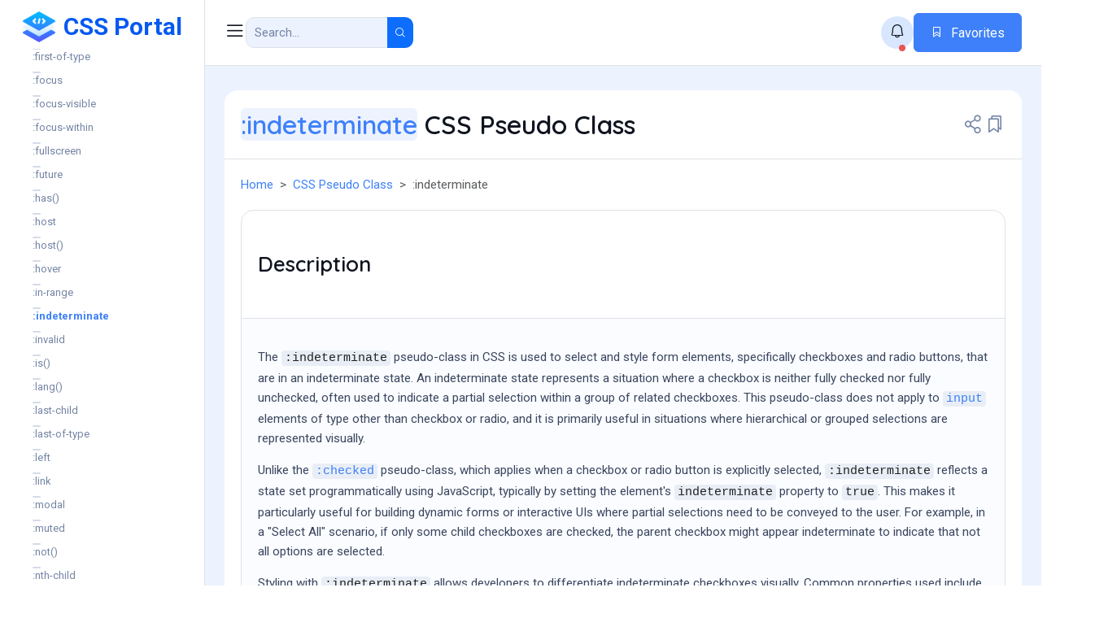

--- FILE ---
content_type: text/html; charset=UTF-8
request_url: https://www.cssportal.com/css-pseudo-class/indeterminate.php
body_size: 24472
content:
<!DOCTYPE html>
<html lang="en">

<head>
	<!-- Google tag (gtag.js) -->
	<script async src="https://www.googletagmanager.com/gtag/js?id=G-RXDZ8VG6ZP"></script>
	<script>
	  window.dataLayer = window.dataLayer || [];
	  function gtag(){dataLayer.push(arguments);}
	  gtag('js', new Date());

	  gtag('config', 'G-RXDZ8VG6ZP');
	</script>
    <meta charset="UTF-8">
    <meta http-equiv="X-UA-Compatible" content="IE=edge">
    <meta name="viewport" content="width=device-width, initial-scale=1.0">

    <title>:indeterminate Pseudo Class - CSS Portal</title>
	<meta name="description" content="Learn about the :indeterminate CSS Pseudo Class. View description, syntax, values, examples and browser support for the :indeterminate CSS Pseudo Class.">
	
	<meta property="og:type" content="website">
	<meta property="og:url" content="https://www.cssportal.com/css-pseudo-class/indeterminate.php">
	<meta property="og:title" content=":indeterminate Pseudo Class - CSS Portal">
	<meta property="og:description" content="Learn about the :indeterminate CSS Pseudo Class. View description, syntax, values, examples and browser support for the :indeterminate CSS Pseudo Class.">
	<meta property="og:image" content="/assets/images/cssicon.png">

	<meta name="twitter:card" content="summary">
	<meta property="twitter:url" content="https://www.cssportal.com/css-pseudo-class/indeterminate.php">
	<meta name="twitter:title" content=":indeterminate Pseudo Class - CSS Portal">
	<meta name="twitter:description" content="Learn about the :indeterminate CSS Pseudo Class. View description, syntax, values, examples and browser support for the :indeterminate CSS Pseudo Class.">
	<meta name="twitter:image" content="/assets/images/cssicon.png">	

    <link rel="shortcut icon" href="/assets/images/favicon.ico">
	
	<link rel="canonical" href="https://www.cssportal.com/css-pseudo-class/indeterminate.php">

    <link rel="stylesheet" href="/assets/css/bootstrap.min.css">
	<link href="/assets/css/icons.css" rel="stylesheet" type="text/css" />
	<link href="/assets/css/prism.css" rel="stylesheet" type="text/css" />
    <link rel="stylesheet" href="/assets/css/main.css?v=1.35">
	<link rel="stylesheet" href="style.css">
</head> 
<body>

<div class="side-overlay"></div>

<aside class="sidebar">

     <button type="button" class="z-3 position-absolute sidebar-close-btn text-gray-500 hover-text-main-700 hover-bg-main-600 text-md w-24 h-24 border border-gray-100 hover-border-main-600 d-xl-none d-flex flex-center rounded-circle position-absolute"><i class="ph ph-x"></i></button>

    <a href="/" class="sidebar__logo text-center px-20 pt-10 pb-5 position-sticky inset-block-start-0 bg-white w-100 z-1">
        <img style="width:40px;" src="/assets/images/cssicon.png" alt="CSS Portal"><span class="logo-txt ms-10">CSS Portal</span>
    </a>

    <div class="sidebar-menu-wrapper overflow-y-auto scroll-sm">
        <div class="p-10">
            <ul class="sidebar-menu mb-40">
                <li class="sidebar-menu__item">
                    <span class="text-gray-300 text-sm px-10 pt-20 fw-semibold border-top border-gray-100 d-block text-uppercase">Categories</span>
                </li>
                <li class="sidebar-menu__item has-dropdown">
                    <a href="javascript:void(0)" class="sidebar-menu__link">
                        <span class="icon"><i class="ph ph-gear"></i></span>
                        <span class="text">CSS Generators</span>
					</a>
					<ul class="sidebar-submenu">
					    <li><a href="/css-accordion-generator/"><span>Accordion Generator</span></a></li>
						<li><a href="/css-animated-text-generator/"><span>Animated Text Generator</span></a></li>
						<li><a href="/css-animation-generator/"><span>Animation / Keyframe Generator</span></a></li>
						<li><a href="/css-corner-generator/"><span>Border Radius Generator</span></a></li>
						<li><a href="/css-box-shadow-generator/"><span>Box Shadow Generator</span></a></li>
						<li><a href="/css-button-generator/"><span>Button Generator</span></a></li>
						<li><a href="/css-checkbox-radio-generator/"><span>Checkbox / Radio Generator</span></a></li>
						<li><a href="/css-clip-path-generator/"><span>Clip Path Generator</span></a></li>
						<li><a href="/css-color-variable-generator/"><span>Color Variable Generator</span></a></li>
						<li><a href="/css-column-generator/"><span>Column Generator</span></a></li>
						<li><a href="/css-cubic-bezier-generator/"><span>Cubic Bezier Generator</span></a></li>
						<li><a href="/css-dark-mode-generator/"><span>Dark Mode Generator</span></a></li>
						<li><a href="/css-flip-switch/"><span>Flip Swith Generator</span></a></li>
						<li><a href="/css-flexbox-generator/"><span>Flexbox Generator</span></a></li>
						<li><a href="/css-glassmorphism-generator/"><span>Glassmorphism Generator</span></a></li>
						<li><a href="/css-glitch-text-effect/"><span>Glitch Text Effect</span></a></li>
						<li><a href="/google-fonts-css-generator/"><span>Google Fonts CSS</span></a></li>
						<li><a href="/css-gradient-generator/"><span>Gradient Generator</span></a></li>
						<li><a href="/css-gradient-border-generator/"><span>Gradient Border Generator</span></a></li>
						<li><a href="/css-grid-generator/"><span>Grid Generator</span></a></li>
						<li><a href="/css-highlighter-generator/"><span>Highlighter Generator</span></a></li>
						<li><a href="/css-image-filter-generator/"><span>Image Filter Generator</span></a></li>
						<li><a href="/style-input-range/"><span>Input Range Generator</span></a></li>
						<li><a href="/layout-generator/"><span>Layout Generator</span></a></li>
						<li><a href="/css-loader-generator/"><span>Loader / Spinner Generator</span></a></li>
						<li><a href="/css-menu-generator/"><span>Menu Generator</span></a></li>
						<li><a href="/css-nth-child-tester/"><span>nth-child Tester</span></a></li>
						<li><a href="/css-pattern-generator/"><span>Pattern Generator</span></a></li>
						<li><a href="/css-rgba-generator/"><span>RGBA Generator</span></a></li>
						<li><a href="/css-ribbon-generator/"><span>Ribbon Generator</span></a></li>									
						<li><a href="/css-scrollbar-generator/"><span>Scrollbar Generator</span></a></li>
						<li><a href="/css-select-dropdown-generator/"><span>Select Dropdown Generator</span></a></li>
						<li><a href="/css-sprite-generator/"><span>Sprite Generator</span></a></li>
						<li><a href="/css-text-gradient-generator/"><span>Text Gradient Generator</span></a></li>
						<li><a href="/css-input-generator/"><span>Text Input Generator</span></a></li>
						<li><a href="/css-text-rotate-generator/"><span>Text Rotate Generator</span></a></li>
						<li><a href="/css-text-shadow-generator/"><span>Text Shadow Generator</span></a></li>
						<li><a href="/css-toast-generator/"><span>Toast Generator</span></a></li>
						<li><a href="/css-tooltip-generator/"><span>Tooltip Generator</span></a></li>
						<li><a href="/css-triangle-generator/"><span>Triangle Generator</span></a></li>
						<li><a href="/css-3d-transform-generator/"><span>3D Transform Generator</span></a></li>
					</ul>
                </li>
                <li class="sidebar-menu__item has-dropdown">
                    <a href="javascript:void(0)" class="sidebar-menu__link">
                        <span class="icon"><i class="ph ph-text-align-center"></i></span>
                        <span class="text">CSS Resources</span>
                    </a>
					<ul class="sidebar-submenu">
						<li><a href="/css-at-rules/"><span>CSS At Rules</span></a></li>
						<li><a href="/animate-css/"><span>CSS Animations</span></a></li>
						<li><a href="/blog/"><span>CSS Blog</span></a></li>
						<li><a href="/css-color-names/"><span>CSS Color Names</span></a></li>
						<li><a href="/css-data-types/"><span>CSS Data Types</span></a></li>
						<li><a href="/css-functions/"><span>CSS Functions</span></a></li>
						<li><a href="/css-properties/"><span>CSS Properties</span></a></li>
						<li><a href="/css-pseudo-class/"><span>CSS Pseudo Classes</span></a></li>
						<li><a href="/css-quiz/"><span>CSS Quiz</span></a></li>
						<li><a href="/css-selectors/"><span>CSS Selectors</span></a></li>
						<li><a href="/css-shapes/"><span>CSS Shapes</span></a></li>
					</ul>					
                </li>
                <li class="sidebar-menu__item has-dropdown">
                    <a href="javascript:void(0)" class="sidebar-menu__link">
                        <span class="icon"><i class="ph ph-wrench"></i></span>
                        <span class="text">CSS Tools</span>
                    </a>
					<ul class="sidebar-submenu">
						<li><a href="/less-to-css/"><span>LESS to CSS Compiler</span></a></li>
						<li><a href="/scss-to-css/"><span>SCSS to CSS Compiler</span></a></li>
						<li><a href="/stylus-to-css/"><span>Stylus to CSS Compiler</span></a></li>
						<li><a href="/css-to-less/"><span>CSS to LESS Converter</span></a></li>
						<li><a href="/css-to-scss/"><span>CSS to SCSS Converter</span></a></li>
						<li><a href="/css-to-stylus/"><span>CSS to Stylus Converter</span></a></li>
						<li><a href="/css-color-converter/"><span>CSS Color Converter</span></a></li>
						<li><a href="/css-cursor-viewer/"><span>CSS Cursor Viewer</span></a></li>
						<li><a href="/css-font-preview/"><span>CSS Font Preview</span></a></li>
						<li><a href="/css-formatter/"><span>CSS Code Formatter</span></a></li>
						<li><a href="/css-lengths/"><span>CSS Lengths</span></a></li>
						<li><a href="/css-optimize/"><span>CSS Code Optimizer</span></a></li>
						<li><a href="/css-validator/"><span>CSS Validator</span></a></li>
						<li><a href="/css-style-editor/"><span>CSS Visual Style Editor</span></a></li>
						<li><a href="/image-to-data/"><span>Convert Image to Data</span></a></li>
						<li><a href="/online-css-editor/"><span>Online CSS Editor</span></a></li>
					</ul>					
                </li>
                <li class="sidebar-menu__item has-dropdown">
                    <a href="javascript:void(0)" class="sidebar-menu__link">
                        <span class="icon"><i class="ph ph-file-html"></i></span>
                        <span class="text">HTML Resources</span>
                    </a>
					<ul class="sidebar-submenu">
						<li><a href='javascript: void(0);' class='has-dropdown'>HTML Compilers</a>
							<ul class='sub-menu' aria-expanded='true'>
								<li><a href="/html-to-pug/"><span>HTML to Pug Converter</span></a></li>
								<li><a href="/html-to-markdown/"><span>HTML to Markdown Converter</span></a></li>
								<li><a href="/pug-to-html/"><span>Pug to HTML Compiler</span></a></li>
								<li><a href="/markdown-to-html/"><span>Markdown to HTML Compiler</span></a></li>
							</ul>
						</li>
						<li><a href="/html-formatter/"><span>HTML Beautifier / Minifier</span></a></li>
						<li><a href="/html-characters/"><span>HTML Character Codes</span></a></li>
						<li><a href="/html-colors/"><span>HTML Colors</span></a></li>
						<li><a href="/html-entity-encoder-decoder/"><span>HTML Entity Encoder / Decoder</span></a></li>
						<li><a href="/html-online-editor/"><span>HTML Online Editor</span></a></li>
						<li><a href="/html-table-generator/"><span>HTML Table Generator</span></a></li>
						<li><a href="/html-tutorial/"><span>HTML Tutorial</span></a></li>
						<li><a href='javascript: void(0);' class='has-dropdown'>HTML References</a>
							<ul class='sub-menu' aria-expanded='true'>
								<li><a href="/html-attributes/"><span>HTML Attributes</span></a></li>
								<li><a href="/html-event-attributes/"><span>HTML Event Attributes</span></a></li>
								<li><a href="/html-global-attributes/"><span>HTML Global Attributes</span></a></li>
								<li><a href="/html-tags/"><span>HTML Tags</span></a></li>
								<li><a href="/http-status-codes/"><span>HTTP Status Codes</span></a></li>
							</ul>
						</li>									
						<li><a href="/html-validator/"><span>HTML Validator</span></a></li>
					</ul>					
                </li>
                <li class="sidebar-menu__item has-dropdown">
                    <a href="javascript:void(0)" class="sidebar-menu__link">
                        <span class="icon"><i class="ph ph-clipboard-text"></i></span>
                        <span class="text">Miscellaneous Tools</span>
                    </a>
					<ul class="sidebar-submenu">
						<li><a href="/tools/blend-colors/"><span>Blend Colors</span></a></li>
						<li><a href="/tools/darken-color/"><span>Darken Colors</span></a></li>
						<li><a href="/tools/lighten-color/"><span>Lighten Colors</span></a></li>
						<li><a href="/tools/case-converter/"><span>Case Converter</span></a></li>
						<li><a href="/tools/character-word-count/"><span>Character / Word Count</span></a></li>
						<li><a href="/tools/check-gzip-compression/"><span>Check GZIP Compression</span></a></li>
						<li><a href="/tools/lorem-ipsum-generator/"><span>Lorem Ipsum Generator</span></a></li>	
						<li><a href="/tools/source-code-viewer/"><span>Source Code Viewer</span></a></li>	
					</ul>					
                </li>
                <li class="sidebar-menu__item">
                    <span class="text-gray-300 text-sm px-10 pt-20 fw-semibold border-top border-gray-100 d-block text-uppercase">References</span>
                </li>    
                <li class="sidebar-menu__item has-dropdown">
                    <a href="javascript:void(0)" class="sidebar-menu__link">
                        <span class="icon"><i class="ph ph-at"></i></span>
                        <span class="text">CSS At-Rules</span>
                    </a>
                    <ul class="sidebar-submenu">
						<li><a href='/css-at-rules/charset.php'>@charset</a></li><li><a href='/css-at-rules/container.php'>@container</a></li><li><a href='/css-at-rules/counter-style.php'>@counter-style</a></li><li><a href='/css-at-rules/font-face.php'>@font-face</a></li><li><a href='/css-at-rules/font-feature-values.php'>@font-feature-values</a></li><li><a href='/css-at-rules/font-palette-values.php'>@font-palette-values</a></li><li><a href='/css-at-rules/import.php'>@import</a></li><li><a href='/css-at-rules/keyframes.php'>@keyframes</a></li><li><a href='/css-at-rules/layer.php'>@layer</a></li><li><a href='/css-at-rules/media.php'>@media</a></li><li><a href='/css-at-rules/namespace.php'>@namespace</a></li><li><a href='/css-at-rules/page.php'>@page</a></li><li><a href='/css-at-rules/position-try.php'>@position-try</a></li><li><a href='/css-at-rules/property.php'>@property</a></li><li><a href='/css-at-rules/scope.php'>@scope</a></li><li><a href='/css-at-rules/starting-style.php'>@starting-style</a></li><li><a href='/css-at-rules/supports.php'>@supports</a></li><li><a href='/css-at-rules/view-transition.php'>@view-transition</a></li>					</ul>
                </li>
                <li class="sidebar-menu__item has-dropdown">
                    <a href="javascript:void(0)" class="sidebar-menu__link">
                        <span class="icon"><i class="ph ph-database"></i></span>
                        <span class="text">CSS Data Types</span>
                    </a>
                    <ul class="sidebar-submenu">
						<li><a href='/css-data-types/absolute-size.php'>&lt;absolute-size&gt;</a></li><li><a href='/css-data-types/alpha-value.php'>&lt;alpha-value&gt;</a></li><li><a href='/css-data-types/angle.php'>&lt;angle&gt;</a></li><li><a href='/css-data-types/angle-percentage.php'>&lt;angle-percentage&gt;</a></li><li><a href='/css-data-types/basic-shape.php'>&lt;basic-shape&gt;</a></li><li><a href='/css-data-types/blend-mode.php'>&lt;blend-mode&gt;</a></li><li><a href='/css-data-types/color.php'>&lt;color&gt;</a></li><li><a href='/css-data-types/filter-function.php'>&lt;filter-function&gt;</a></li><li><a href='/css-data-types/flex.php'>&lt;flex&gt;</a></li><li><a href='/css-data-types/frequency.php'>&lt;frequency&gt;</a></li><li><a href='/css-data-types/gradient.php'>&lt;gradient&gt;</a></li><li><a href='/css-data-types/image.php'>&lt;image&gt;</a></li><li><a href='/css-data-types/integer.php'>&lt;integer&gt;</a></li><li><a href='/css-data-types/length.php'>&lt;length&gt;</a></li><li><a href='/css-data-types/number.php'>&lt;number&gt;</a></li><li><a href='/css-data-types/percentage.php'>&lt;percentage&gt;</a></li><li><a href='/css-data-types/position.php'>&lt;position&gt;</a></li><li><a href='/css-data-types/ratio.php'>&lt;ratio&gt;</a></li><li><a href='/css-data-types/relative-size.php'>&lt;relative-size&gt;</a></li><li><a href='/css-data-types/resolution.php'>&lt;resolution&gt;</a></li><li><a href='/css-data-types/string.php'>&lt;string&gt;</a></li><li><a href='/css-data-types/time.php'>&lt;time&gt;</a></li><li><a href='/css-data-types/url.php'>&lt;url&gt;</a></li>					</ul>
                </li>
                <li class="sidebar-menu__item has-dropdown">
                    <a href="javascript:void(0)" class="sidebar-menu__link">
                        <span class="icon"><i class="ph ph-function"></i></span>
                        <span class="text">CSS Functions</span>
                    </a>
                    <ul class="sidebar-submenu">
						<li><a href='/css-functions/attr.php'>attr()</a></li><li><a href='/css-functions/calc.php'>calc()</a></li><li><a href='/css-functions/clamp.php'>clamp()</a></li><li><a href='/css-functions/counter.php'>counter()</a></li><li><a href='/css-functions/counters.php'>counters()</a></li><li><a href='/css-functions/max.php'>max()</a></li><li><a href='/css-functions/min.php'>min()</a></li><li><a href='/css-functions/var.php'>var()</a></li><li><a href='javascript: void(0);' class='has-dropdown'>color functions</a><ul class='sub-menu' aria-expanded='true'><li><a href='/css-functions/hsl.php'>hsl()</a></li><li><a href='/css-functions/hsla.php'>hsla()</a></li><li><a href='/css-functions/rgb.php'>rgb()</a></li><li><a href='/css-functions/rgba.php'>rgba()</a></li></ul><li><a href='javascript: void(0);' class='has-dropdown'>filter functions</a><ul class='sub-menu' aria-expanded='true'><li><a href='/css-functions/blur.php'>blur()</a></li><li><a href='/css-functions/brightness.php'>brightness()</a></li><li><a href='/css-functions/contrast.php'>contrast()</a></li><li><a href='/css-functions/drop-shadow.php'>drop-shadow()</a></li><li><a href='/css-functions/grayscale.php'>grayscale()</a></li><li><a href='/css-functions/hue-rotate.php'>hue-rotate()</a></li><li><a href='/css-functions/invert.php'>invert()</a></li><li><a href='/css-functions/opacity.php'>opacity()</a></li><li><a href='/css-functions/saturate.php'>saturate()</a></li><li><a href='/css-functions/sepia.php'>sepia()</a></li></ul><li><a href='javascript: void(0);' class='has-dropdown'>gradient functions</a><ul class='sub-menu' aria-expanded='true'><li><a href='/css-functions/conic-gradient.php'>conic-gradient()</a></li><li><a href='/css-functions/linear-gradient.php'>linear-gradient()</a></li><li><a href='/css-functions/radial-gradient.php'>radial-gradient()</a></li><li><a href='/css-functions/repeating-conic-gradient.php'>repeating-conic-gradient()</a></li><li><a href='/css-functions/repeating-linear-gradient.php'>repeating-linear-gradient()</a></li><li><a href='/css-functions/repeating-radial-gradient.php'>repeating-radial-gradient()</a></li></ul><li><a href='javascript: void(0);' class='has-dropdown'>shape functions</a><ul class='sub-menu' aria-expanded='true'><li><a href='/css-functions/circle.php'>circle()</a></li><li><a href='/css-functions/ellipse.php'>ellipse()</a></li><li><a href='/css-functions/inset.php'>inset()</a></li><li><a href='/css-functions/path.php'>path()</a></li><li><a href='/css-functions/polygon.php'>polygon()</a></li></ul><li><a href='javascript: void(0);' class='has-dropdown'>transform functions</a><ul class='sub-menu' aria-expanded='true'><li><a href='/css-functions/matrix.php'>matrix()</a></li><li><a href='/css-functions/matrix3d.php'>matrix3d()</a></li><li><a href='/css-functions/perspective.php'>perspective()</a></li><li><a href='/css-functions/rotate.php'>rotate()</a></li><li><a href='/css-functions/rotate3d.php'>rotate3d()</a></li><li><a href='/css-functions/rotateX.php'>rotateX()</a></li><li><a href='/css-functions/rotateY.php'>rotateY()</a></li><li><a href='/css-functions/rotateZ.php'>rotateZ()</a></li><li><a href='/css-functions/scale.php'>scale()</a></li><li><a href='/css-functions/scale3d.php'>scale3d()</a></li><li><a href='/css-functions/scaleX.php'>scaleX()</a></li><li><a href='/css-functions/scaleY.php'>scaleY()</a></li><li><a href='/css-functions/scaleZ.php'>scaleZ()</a></li><li><a href='/css-functions/skew.php'>skew()</a></li><li><a href='/css-functions/skewX.php'>skewX()</a></li><li><a href='/css-functions/skewY.php'>skewY()</a></li><li><a href='/css-functions/translate.php'>translate()</a></li><li><a href='/css-functions/translate3d.php'>translate3d()</a></li><li><a href='/css-functions/translateX.php'>translateX()</a></li><li><a href='/css-functions/translateY.php'>translateY()</a></li><li><a href='/css-functions/translateZ.php'>translateZ()</a></li></ul>					</ul>
                </li>
                <li class="sidebar-menu__item has-dropdown">
                    <a href="javascript:void(0)" class="sidebar-menu__link">
                        <span class="icon"><i class="ph ph-file-css"></i></span>
                        <span class="text">CSS Properties</span>
                    </a>
                    <ul class="sidebar-submenu">
						<li><a href='/css-properties/accent-color.php'>accent-color</a></li><li><a href='javascript: void(0);' class='has-dropdown'>align-*</a><ul class='sub-menu' aria-expanded='true'><li><a href='/css-properties/align-content.php'>align-content</a></li><li><a href='/css-properties/align-items.php'>align-items</a></li><li><a href='/css-properties/align-self.php'>align-self</a></li></ul><li><a href='/css-properties/alignment-baseline.php'>alignment-baseline</a></li><li><a href='/css-properties/all.php'>all</a></li><li><a href='/css-properties/anchor-name.php'>anchor-name</a></li><li><a href='javascript: void(0);' class='has-dropdown'>animation-*</a><ul class='sub-menu' aria-expanded='true'><li><a href='/css-properties/animation.php'>animation</a></li><li><a href='/css-properties/animation-composition.php'>animation-composition</a></li><li><a href='/css-properties/animation-delay.php'>animation-delay</a></li><li><a href='/css-properties/animation-direction.php'>animation-direction</a></li><li><a href='/css-properties/animation-duration.php'>animation-duration</a></li><li><a href='/css-properties/animation-fill-mode.php'>animation-fill-mode</a></li><li><a href='/css-properties/animation-iteration-count.php'>animation-iteration-count</a></li><li><a href='/css-properties/animation-name.php'>animation-name</a></li><li><a href='/css-properties/animation-play-state.php'>animation-play-state</a></li><li><a href='/css-properties/animation-timeline.php'>animation-timeline</a></li><li><a href='/css-properties/animation-timing-function.php'>animation-timing-function</a></li></ul><li><a href='/css-properties/appearance.php'>appearance</a></li><li><a href='/css-properties/aspect-ratio.php'>aspect-ratio</a></li><li><a href='/css-properties/backdrop-filter.php'>backdrop-filter</a></li><li><a href='/css-properties/backface-visibility.php'>backface-visibility</a></li><li><a href='javascript: void(0);' class='has-dropdown'>background-*</a><ul class='sub-menu' aria-expanded='true'><li><a href='/css-properties/background.php'>background</a></li><li><a href='/css-properties/background-attachment.php'>background-attachment</a></li><li><a href='/css-properties/background-blend-mode.php'>background-blend-mode</a></li><li><a href='/css-properties/background-clip.php'>background-clip</a></li><li><a href='/css-properties/background-color.php'>background-color</a></li><li><a href='/css-properties/background-image.php'>background-image</a></li><li><a href='/css-properties/background-origin.php'>background-origin</a></li><li><a href='/css-properties/background-position.php'>background-position</a></li><li><a href='/css-properties/background-position-x.php'>background-position-x</a></li><li><a href='/css-properties/background-position-y.php'>background-position-y</a></li><li><a href='/css-properties/background-repeat.php'>background-repeat</a></li><li><a href='/css-properties/background-size.php'>background-size</a></li></ul><li><a href='/css-properties/block-size.php'>block-size</a></li><li><a href='javascript: void(0);' class='has-dropdown'>border-*</a><ul class='sub-menu' aria-expanded='true'><li><a href='/css-properties/border.php'>border</a></li><li><a href='/css-properties/border-block.php'>border-block</a></li><li><a href='/css-properties/border-block-color.php'>border-block-color</a></li><li><a href='/css-properties/border-block-end.php'>border-block-end</a></li><li><a href='/css-properties/border-block-end-color.php'>border-block-end-color</a></li><li><a href='/css-properties/border-block-end-style.php'>border-block-end-style</a></li><li><a href='/css-properties/border-block-end-width.php'>border-block-end-width</a></li><li><a href='/css-properties/border-block-start.php'>border-block-start</a></li><li><a href='/css-properties/border-block-start-color.php'>border-block-start-color</a></li><li><a href='/css-properties/border-block-start-style.php'>border-block-start-style</a></li><li><a href='/css-properties/border-block-start-width.php'>border-block-start-width</a></li><li><a href='/css-properties/border-block-style.php'>border-block-style</a></li><li><a href='/css-properties/border-block-width.php'>border-block-width</a></li><li><a href='/css-properties/border-bottom.php'>border-bottom</a></li><li><a href='/css-properties/border-bottom-color.php'>border-bottom-color</a></li><li><a href='/css-properties/border-bottom-left-radius.php'>border-bottom-left-radius</a></li><li><a href='/css-properties/border-bottom-right-radius.php'>border-bottom-right-radius</a></li><li><a href='/css-properties/border-bottom-style.php'>border-bottom-style</a></li><li><a href='/css-properties/border-bottom-width.php'>border-bottom-width</a></li><li><a href='/css-properties/border-collapse.php'>border-collapse</a></li><li><a href='/css-properties/border-color.php'>border-color</a></li><li><a href='/css-properties/border-end-end-radius.php'>border-end-end-radius</a></li><li><a href='/css-properties/border-end-start-radius.php'>border-end-start-radius</a></li><li><a href='/css-properties/border-image.php'>border-image</a></li><li><a href='/css-properties/border-image-outset.php'>border-image-outset</a></li><li><a href='/css-properties/border-image-repeat.php'>border-image-repeat</a></li><li><a href='/css-properties/border-image-slice.php'>border-image-slice</a></li><li><a href='/css-properties/border-image-source.php'>border-image-source</a></li><li><a href='/css-properties/border-image-width.php'>border-image-width</a></li><li><a href='/css-properties/border-inline.php'>border-inline</a></li><li><a href='/css-properties/border-inline-color.php'>border-inline-color</a></li><li><a href='/css-properties/border-inline-end.php'>border-inline-end</a></li><li><a href='/css-properties/border-inline-end-color.php'>border-inline-end-color</a></li><li><a href='/css-properties/border-inline-end-style.php'>border-inline-end-style</a></li><li><a href='/css-properties/border-inline-end-width.php'>border-inline-end-width</a></li><li><a href='/css-properties/border-inline-start.php'>border-inline-start</a></li><li><a href='/css-properties/border-inline-start-color.php'>border-inline-start-color</a></li><li><a href='/css-properties/border-inline-start-style.php'>border-inline-start-style</a></li><li><a href='/css-properties/border-inline-start-width.php'>border-inline-start-width</a></li><li><a href='/css-properties/border-inline-style.php'>border-inline-style</a></li><li><a href='/css-properties/border-inline-width.php'>border-inline-width</a></li><li><a href='/css-properties/border-left.php'>border-left</a></li><li><a href='/css-properties/border-left-color.php'>border-left-color</a></li><li><a href='/css-properties/border-left-style.php'>border-left-style</a></li><li><a href='/css-properties/border-left-width.php'>border-left-width</a></li><li><a href='/css-properties/border-radius.php'>border-radius</a></li><li><a href='/css-properties/border-right.php'>border-right</a></li><li><a href='/css-properties/border-right-color.php'>border-right-color</a></li><li><a href='/css-properties/border-right-style.php'>border-right-style</a></li><li><a href='/css-properties/border-right-width.php'>border-right-width</a></li><li><a href='/css-properties/border-spacing.php'>border-spacing</a></li><li><a href='/css-properties/border-start-end-radius.php'>border-start-end-radius</a></li><li><a href='/css-properties/border-start-start-radius.php'>border-start-start-radius</a></li><li><a href='/css-properties/border-style.php'>border-style</a></li><li><a href='/css-properties/border-top.php'>border-top</a></li><li><a href='/css-properties/border-top-color.php'>border-top-color</a></li><li><a href='/css-properties/border-top-left-radius.php'>border-top-left-radius</a></li><li><a href='/css-properties/border-top-right-radius.php'>border-top-right-radius</a></li><li><a href='/css-properties/border-top-style.php'>border-top-style</a></li><li><a href='/css-properties/border-top-width.php'>border-top-width</a></li><li><a href='/css-properties/border-width.php'>border-width</a></li></ul><li><a href='/css-properties/bottom.php'>bottom</a></li><li><a href='javascript: void(0);' class='has-dropdown'>box-*</a><ul class='sub-menu' aria-expanded='true'><li><a href='/css-properties/box-decoration-break.php'>box-decoration-break</a></li><li><a href='/css-properties/box-shadow.php'>box-shadow</a></li><li><a href='/css-properties/box-sizing.php'>box-sizing</a></li></ul><li><a href='javascript: void(0);' class='has-dropdown'>break-*</a><ul class='sub-menu' aria-expanded='true'><li><a href='/css-properties/break-after.php'>break-after</a></li><li><a href='/css-properties/break-before.php'>break-before</a></li><li><a href='/css-properties/break-inside.php'>break-inside</a></li></ul><li><a href='/css-properties/caption-side.php'>caption-side</a></li><li><a href='/css-properties/caret-color.php'>caret-color</a></li><li><a href='/css-properties/clear.php'>clear</a></li><li><a href='javascript: void(0);' class='has-dropdown'>clip-*</a><ul class='sub-menu' aria-expanded='true'><li><a href='/css-properties/clip-path.php'>clip-path</a></li><li><a href='/css-properties/clip-rule.php'>clip-rule</a></li></ul><li><a href='javascript: void(0);' class='has-dropdown'>color-*</a><ul class='sub-menu' aria-expanded='true'><li><a href='/css-properties/color.php'>color</a></li><li><a href='/css-properties/color-scheme.php'>color-scheme</a></li></ul><li><a href='javascript: void(0);' class='has-dropdown'>column-*</a><ul class='sub-menu' aria-expanded='true'><li><a href='/css-properties/column-count.php'>column-count</a></li><li><a href='/css-properties/column-fill.php'>column-fill</a></li><li><a href='/css-properties/column-gap.php'>column-gap</a></li><li><a href='/css-properties/column-rule.php'>column-rule</a></li><li><a href='/css-properties/column-rule-color.php'>column-rule-color</a></li><li><a href='/css-properties/column-rule-style.php'>column-rule-style</a></li><li><a href='/css-properties/column-rule-width.php'>column-rule-width</a></li><li><a href='/css-properties/column-span.php'>column-span</a></li><li><a href='/css-properties/column-width.php'>column-width</a></li></ul><li><a href='/css-properties/columns.php'>columns</a></li><li><a href='javascript: void(0);' class='has-dropdown'>contain-*</a><ul class='sub-menu' aria-expanded='true'><li><a href='/css-properties/contain.php'>contain</a></li><li><a href='/css-properties/contain-intrinsic-block-size.php'>contain-intrinsic-block-size</a></li><li><a href='/css-properties/contain-intrinsic-height.php'>contain-intrinsic-height</a></li><li><a href='/css-properties/contain-intrinsic-inline-size.php'>contain-intrinsic-inline-size</a></li><li><a href='/css-properties/contain-intrinsic-size.php'>contain-intrinsic-size</a></li><li><a href='/css-properties/contain-intrinsic-width.php'>contain-intrinsic-width</a></li></ul><li><a href='javascript: void(0);' class='has-dropdown'>container-*</a><ul class='sub-menu' aria-expanded='true'><li><a href='/css-properties/container.php'>container</a></li><li><a href='/css-properties/container-name.php'>container-name</a></li><li><a href='/css-properties/container-type.php'>container-type</a></li></ul><li><a href='/css-properties/content.php'>content</a></li><li><a href='javascript: void(0);' class='has-dropdown'>corner-*</a><ul class='sub-menu' aria-expanded='true'><li><a href='/css-properties/corner-block-end-shape.php'>corner-block-end-shape</a></li><li><a href='/css-properties/corner-block-start-shape.php'>corner-block-start-shape</a></li><li><a href='/css-properties/corner-bottom-left-shape.php'>corner-bottom-left-shape</a></li><li><a href='/css-properties/corner-bottom-right-shape.php'>corner-bottom-right-shape</a></li><li><a href='/css-properties/corner-bottom-shape.php'>corner-bottom-shape</a></li><li><a href='/css-properties/corner-end-end-shape.php'>corner-end-end-shape</a></li><li><a href='/css-properties/corner-end-start-shape.php'>corner-end-start-shape</a></li><li><a href='/css-properties/corner-inline-end-shape.php'>corner-inline-end-shape</a></li><li><a href='/css-properties/corner-inline-start-shape.php'>corner-inline-start-shape</a></li><li><a href='/css-properties/corner-left-shape.php'>corner-left-shape</a></li><li><a href='/css-properties/corner-right-shape.php'>corner-right-shape</a></li><li><a href='/css-properties/corner-shape.php'>corner-shape</a></li><li><a href='/css-properties/corner-start-end-shape.php'>corner-start-end-shape</a></li><li><a href='/css-properties/corner-start-start-shape.php'>corner-start-start-shape</a></li><li><a href='/css-properties/corner-top-left-shape.php'>corner-top-left-shape</a></li><li><a href='/css-properties/corner-top-right-shape.php'>corner-top-right-shape</a></li><li><a href='/css-properties/corner-top-shape.php'>corner-top-shape</a></li></ul><li><a href='javascript: void(0);' class='has-dropdown'>counter-*</a><ul class='sub-menu' aria-expanded='true'><li><a href='/css-properties/counter-increment.php'>counter-increment</a></li><li><a href='/css-properties/counter-reset.php'>counter-reset</a></li><li><a href='/css-properties/counter-set.php'>counter-set</a></li></ul><li><a href='/css-properties/cursor.php'>cursor</a></li><li><a href='/css-properties/direction.php'>direction</a></li><li><a href='/css-properties/display.php'>display</a></li><li><a href='/css-properties/empty-cells.php'>empty-cells</a></li><li><a href='javascript: void(0);' class='has-dropdown'>fill-*</a><ul class='sub-menu' aria-expanded='true'><li><a href='/css-properties/fill.php'>fill</a></li><li><a href='/css-properties/fill-opacity.php'>fill-opacity</a></li><li><a href='/css-properties/fill-rule.php'>fill-rule</a></li></ul><li><a href='/css-properties/filter.php'>filter</a></li><li><a href='javascript: void(0);' class='has-dropdown'>flex-*</a><ul class='sub-menu' aria-expanded='true'><li><a href='/css-properties/flex.php'>flex</a></li><li><a href='/css-properties/flex-basis.php'>flex-basis</a></li><li><a href='/css-properties/flex-direction.php'>flex-direction</a></li><li><a href='/css-properties/flex-flow.php'>flex-flow</a></li><li><a href='/css-properties/flex-grow.php'>flex-grow</a></li><li><a href='/css-properties/flex-shrink.php'>flex-shrink</a></li><li><a href='/css-properties/flex-wrap.php'>flex-wrap</a></li></ul><li><a href='/css-properties/float.php'>float</a></li><li><a href='javascript: void(0);' class='has-dropdown'>flood-*</a><ul class='sub-menu' aria-expanded='true'><li><a href='/css-properties/flood-color.php'>flood-color</a></li><li><a href='/css-properties/flood-opacity.php'>flood-opacity</a></li></ul><li><a href='javascript: void(0);' class='has-dropdown'>font-*</a><ul class='sub-menu' aria-expanded='true'><li><a href='/css-properties/font.php'>font</a></li><li><a href='/css-properties/font-family.php'>font-family</a></li><li><a href='/css-properties/font-feature-settings.php'>font-feature-settings</a></li><li><a href='/css-properties/font-kerning.php'>font-kerning</a></li><li><a href='/css-properties/font-language-override.php'>font-language-override</a></li><li><a href='/css-properties/font-optical-sizing.php'>font-optical-sizing</a></li><li><a href='/css-properties/font-palette.php'>font-palette</a></li><li><a href='/css-properties/font-size.php'>font-size</a></li><li><a href='/css-properties/font-size-adjust.php'>font-size-adjust</a></li><li><a href='/css-properties/font-stretch.php'>font-stretch</a></li><li><a href='/css-properties/font-style.php'>font-style</a></li><li><a href='/css-properties/font-synthesis.php'>font-synthesis</a></li><li><a href='/css-properties/font-synthesis-small-caps.php'>font-synthesis-small-caps</a></li><li><a href='/css-properties/font-synthesis-style.php'>font-synthesis-style</a></li><li><a href='/css-properties/font-synthesis-weight.php'>font-synthesis-weight</a></li><li><a href='/css-properties/font-variant.php'>font-variant</a></li><li><a href='/css-properties/font-variant-alternates.php'>font-variant-alternates</a></li><li><a href='/css-properties/font-variant-caps.php'>font-variant-caps</a></li><li><a href='/css-properties/font-variant-east-asian.php'>font-variant-east-asian</a></li><li><a href='/css-properties/font-variant-emoji.php'>font-variant-emoji</a></li><li><a href='/css-properties/font-variant-ligatures.php'>font-variant-ligatures</a></li><li><a href='/css-properties/font-variant-numeric.php'>font-variant-numeric</a></li><li><a href='/css-properties/font-variant-position.php'>font-variant-position</a></li><li><a href='/css-properties/font-variation-settings.php'>font-variation-settings</a></li><li><a href='/css-properties/font-weight.php'>font-weight</a></li></ul><li><a href='/css-properties/forced-color-adjust.php'>forced-color-adjust</a></li><li><a href='/css-properties/gap.php'>gap</a></li><li><a href='javascript: void(0);' class='has-dropdown'>grid-*</a><ul class='sub-menu' aria-expanded='true'><li><a href='/css-properties/grid.php'>grid</a></li><li><a href='/css-properties/grid-area.php'>grid-area</a></li><li><a href='/css-properties/grid-auto-columns.php'>grid-auto-columns</a></li><li><a href='/css-properties/grid-auto-flow.php'>grid-auto-flow</a></li><li><a href='/css-properties/grid-auto-rows.php'>grid-auto-rows</a></li><li><a href='/css-properties/grid-column.php'>grid-column</a></li><li><a href='/css-properties/grid-column-end.php'>grid-column-end</a></li><li><a href='/css-properties/grid-column-start.php'>grid-column-start</a></li><li><a href='/css-properties/grid-row.php'>grid-row</a></li><li><a href='/css-properties/grid-row-end.php'>grid-row-end</a></li><li><a href='/css-properties/grid-row-start.php'>grid-row-start</a></li><li><a href='/css-properties/grid-template.php'>grid-template</a></li><li><a href='/css-properties/grid-template-areas.php'>grid-template-areas</a></li><li><a href='/css-properties/grid-template-columns.php'>grid-template-columns</a></li><li><a href='/css-properties/grid-template-rows.php'>grid-template-rows</a></li></ul><li><a href='/css-properties/hanging-punctuation.php'>hanging-punctuation</a></li><li><a href='/css-properties/height.php'>height</a></li><li><a href='javascript: void(0);' class='has-dropdown'>hyphenate-*</a><ul class='sub-menu' aria-expanded='true'><li><a href='/css-properties/hyphenate-character.php'>hyphenate-character</a></li><li><a href='/css-properties/hyphenate-limit-chars.php'>hyphenate-limit-chars</a></li></ul><li><a href='/css-properties/hyphens.php'>hyphens</a></li><li><a href='javascript: void(0);' class='has-dropdown'>image-*</a><ul class='sub-menu' aria-expanded='true'><li><a href='/css-properties/image-orientation.php'>image-orientation</a></li><li><a href='/css-properties/image-rendering.php'>image-rendering</a></li></ul><li><a href='/css-properties/inline-size.php'>inline-size</a></li><li><a href='javascript: void(0);' class='has-dropdown'>inset-*</a><ul class='sub-menu' aria-expanded='true'><li><a href='/css-properties/inset.php'>inset</a></li><li><a href='/css-properties/inset-block.php'>inset-block</a></li><li><a href='/css-properties/inset-block-end.php'>inset-block-end</a></li><li><a href='/css-properties/inset-block-start.php'>inset-block-start</a></li><li><a href='/css-properties/inset-inline.php'>inset-inline</a></li><li><a href='/css-properties/inset-inline-end.php'>inset-inline-end</a></li><li><a href='/css-properties/inset-inline-start.php'>inset-inline-start</a></li></ul><li><a href='/css-properties/isolation.php'>isolation</a></li><li><a href='javascript: void(0);' class='has-dropdown'>justify-*</a><ul class='sub-menu' aria-expanded='true'><li><a href='/css-properties/justify-content.php'>justify-content</a></li><li><a href='/css-properties/justify-items.php'>justify-items</a></li><li><a href='/css-properties/justify-self.php'>justify-self</a></li></ul><li><a href='/css-properties/left.php'>left</a></li><li><a href='/css-properties/letter-spacing.php'>letter-spacing</a></li><li><a href='/css-properties/lighting-color.php'>lighting-color</a></li><li><a href='javascript: void(0);' class='has-dropdown'>line-*</a><ul class='sub-menu' aria-expanded='true'><li><a href='/css-properties/line-break.php'>line-break</a></li><li><a href='/css-properties/line-height.php'>line-height</a></li></ul><li><a href='javascript: void(0);' class='has-dropdown'>list-*</a><ul class='sub-menu' aria-expanded='true'><li><a href='/css-properties/list-style.php'>list-style</a></li><li><a href='/css-properties/list-style-image.php'>list-style-image</a></li><li><a href='/css-properties/list-style-position.php'>list-style-position</a></li><li><a href='/css-properties/list-style-type.php'>list-style-type</a></li></ul><li><a href='javascript: void(0);' class='has-dropdown'>margin-*</a><ul class='sub-menu' aria-expanded='true'><li><a href='/css-properties/margin.php'>margin</a></li><li><a href='/css-properties/margin-block.php'>margin-block</a></li><li><a href='/css-properties/margin-block-end.php'>margin-block-end</a></li><li><a href='/css-properties/margin-block-start.php'>margin-block-start</a></li><li><a href='/css-properties/margin-bottom.php'>margin-bottom</a></li><li><a href='/css-properties/margin-inline.php'>margin-inline</a></li><li><a href='/css-properties/margin-inline-end.php'>margin-inline-end</a></li><li><a href='/css-properties/margin-inline-start.php'>margin-inline-start</a></li><li><a href='/css-properties/margin-left.php'>margin-left</a></li><li><a href='/css-properties/margin-right.php'>margin-right</a></li><li><a href='/css-properties/margin-top.php'>margin-top</a></li></ul><li><a href='javascript: void(0);' class='has-dropdown'>marker-*</a><ul class='sub-menu' aria-expanded='true'><li><a href='/css-properties/marker.php'>marker</a></li><li><a href='/css-properties/marker-end.php'>marker-end</a></li><li><a href='/css-properties/marker-mid.php'>marker-mid</a></li><li><a href='/css-properties/marker-start.php'>marker-start</a></li></ul><li><a href='javascript: void(0);' class='has-dropdown'>mask-*</a><ul class='sub-menu' aria-expanded='true'><li><a href='/css-properties/mask.php'>mask</a></li><li><a href='/css-properties/mask-border.php'>mask-border</a></li><li><a href='/css-properties/mask-border-mode.php'>mask-border-mode</a></li><li><a href='/css-properties/mask-border-outset.php'>mask-border-outset</a></li><li><a href='/css-properties/mask-border-repeat.php'>mask-border-repeat</a></li><li><a href='/css-properties/mask-border-slice.php'>mask-border-slice</a></li><li><a href='/css-properties/mask-border-source.php'>mask-border-source</a></li><li><a href='/css-properties/mask-border-width.php'>mask-border-width</a></li><li><a href='/css-properties/mask-clip.php'>mask-clip</a></li><li><a href='/css-properties/mask-composite.php'>mask-composite</a></li><li><a href='/css-properties/mask-image.php'>mask-image</a></li><li><a href='/css-properties/mask-mode.php'>mask-mode</a></li><li><a href='/css-properties/mask-origin.php'>mask-origin</a></li><li><a href='/css-properties/mask-position.php'>mask-position</a></li><li><a href='/css-properties/mask-repeat.php'>mask-repeat</a></li><li><a href='/css-properties/mask-size.php'>mask-size</a></li><li><a href='/css-properties/mask-type.php'>mask-type</a></li></ul><li><a href='javascript: void(0);' class='has-dropdown'>math-*</a><ul class='sub-menu' aria-expanded='true'><li><a href='/css-properties/math-depth.php'>math-depth</a></li><li><a href='/css-properties/math-style.php'>math-style</a></li></ul><li><a href='javascript: void(0);' class='has-dropdown'>max-*</a><ul class='sub-menu' aria-expanded='true'><li><a href='/css-properties/max-block-size.php'>max-block-size</a></li><li><a href='/css-properties/max-height.php'>max-height</a></li><li><a href='/css-properties/max-inline-size.php'>max-inline-size</a></li><li><a href='/css-properties/max-width.php'>max-width</a></li></ul><li><a href='javascript: void(0);' class='has-dropdown'>min-*</a><ul class='sub-menu' aria-expanded='true'><li><a href='/css-properties/min-block-size.php'>min-block-size</a></li><li><a href='/css-properties/min-height.php'>min-height</a></li><li><a href='/css-properties/min-inline-size.php'>min-inline-size</a></li><li><a href='/css-properties/min-width.php'>min-width</a></li></ul><li><a href='/css-properties/mix-blend-mode.php'>mix-blend-mode</a></li><li><a href='javascript: void(0);' class='has-dropdown'>object-*</a><ul class='sub-menu' aria-expanded='true'><li><a href='/css-properties/object-fit.php'>object-fit</a></li><li><a href='/css-properties/object-position.php'>object-position</a></li></ul><li><a href='javascript: void(0);' class='has-dropdown'>offset-*</a><ul class='sub-menu' aria-expanded='true'><li><a href='/css-properties/offset.php'>offset</a></li><li><a href='/css-properties/offset-anchor.php'>offset-anchor</a></li><li><a href='/css-properties/offset-distance.php'>offset-distance</a></li><li><a href='/css-properties/offset-path.php'>offset-path</a></li><li><a href='/css-properties/offset-position.php'>offset-position</a></li><li><a href='/css-properties/offset-rotate.php'>offset-rotate</a></li></ul><li><a href='/css-properties/opacity.php'>opacity</a></li><li><a href='/css-properties/order.php'>order</a></li><li><a href='/css-properties/orphans.php'>orphans</a></li><li><a href='javascript: void(0);' class='has-dropdown'>outline-*</a><ul class='sub-menu' aria-expanded='true'><li><a href='/css-properties/outline.php'>outline</a></li><li><a href='/css-properties/outline-color.php'>outline-color</a></li><li><a href='/css-properties/outline-offset.php'>outline-offset</a></li><li><a href='/css-properties/outline-style.php'>outline-style</a></li><li><a href='/css-properties/outline-width.php'>outline-width</a></li></ul><li><a href='javascript: void(0);' class='has-dropdown'>overflow-*</a><ul class='sub-menu' aria-expanded='true'><li><a href='/css-properties/overflow.php'>overflow</a></li><li><a href='/css-properties/overflow-anchor.php'>overflow-anchor</a></li><li><a href='/css-properties/overflow-block.php'>overflow-block</a></li><li><a href='/css-properties/overflow-clip-margin.php'>overflow-clip-margin</a></li><li><a href='/css-properties/overflow-inline.php'>overflow-inline</a></li><li><a href='/css-properties/overflow-wrap.php'>overflow-wrap</a></li><li><a href='/css-properties/overflow-x.php'>overflow-x</a></li><li><a href='/css-properties/overflow-y.php'>overflow-y</a></li></ul><li><a href='javascript: void(0);' class='has-dropdown'>overscroll-*</a><ul class='sub-menu' aria-expanded='true'><li><a href='/css-properties/overscroll-behavior.php'>overscroll-behavior</a></li><li><a href='/css-properties/overscroll-behavior-block.php'>overscroll-behavior-block</a></li><li><a href='/css-properties/overscroll-behavior-inline.php'>overscroll-behavior-inline</a></li><li><a href='/css-properties/overscroll-behavior-x.php'>overscroll-behavior-x</a></li><li><a href='/css-properties/overscroll-behavior-y.php'>overscroll-behavior-y</a></li></ul><li><a href='javascript: void(0);' class='has-dropdown'>padding-*</a><ul class='sub-menu' aria-expanded='true'><li><a href='/css-properties/padding.php'>padding</a></li><li><a href='/css-properties/padding-block.php'>padding-block</a></li><li><a href='/css-properties/padding-block-end.php'>padding-block-end</a></li><li><a href='/css-properties/padding-block-start.php'>padding-block-start</a></li><li><a href='/css-properties/padding-bottom.php'>padding-bottom</a></li><li><a href='/css-properties/padding-inline.php'>padding-inline</a></li><li><a href='/css-properties/padding-inline-end.php'>padding-inline-end</a></li><li><a href='/css-properties/padding-inline-start.php'>padding-inline-start</a></li><li><a href='/css-properties/padding-left.php'>padding-left</a></li><li><a href='/css-properties/padding-right.php'>padding-right</a></li><li><a href='/css-properties/padding-top.php'>padding-top</a></li></ul><li><a href='/css-properties/page.php'>page</a></li><li><a href='/css-properties/paint-order.php'>paint-order</a></li><li><a href='javascript: void(0);' class='has-dropdown'>perspective-*</a><ul class='sub-menu' aria-expanded='true'><li><a href='/css-properties/perspective.php'>perspective</a></li><li><a href='/css-properties/perspective-origin.php'>perspective-origin</a></li></ul><li><a href='javascript: void(0);' class='has-dropdown'>place-*</a><ul class='sub-menu' aria-expanded='true'><li><a href='/css-properties/place-content.php'>place-content</a></li><li><a href='/css-properties/place-items.php'>place-items</a></li><li><a href='/css-properties/place-self.php'>place-self</a></li></ul><li><a href='/css-properties/pointer-events.php'>pointer-events</a></li><li><a href='/css-properties/position.php'>position</a></li><li><a href='/css-properties/print-color-adjust.php'>print-color-adjust</a></li><li><a href='/css-properties/quotes.php'>quotes</a></li><li><a href='/css-properties/resize.php'>resize</a></li><li><a href='/css-properties/right.php'>right</a></li><li><a href='/css-properties/rotate.php'>rotate</a></li><li><a href='/css-properties/row-gap.php'>row-gap</a></li><li><a href='javascript: void(0);' class='has-dropdown'>ruby-*</a><ul class='sub-menu' aria-expanded='true'><li><a href='/css-properties/ruby-align.php'>ruby-align</a></li><li><a href='/css-properties/ruby-position.php'>ruby-position</a></li></ul><li><a href='/css-properties/scale.php'>scale</a></li><li><a href='javascript: void(0);' class='has-dropdown'>scroll-*</a><ul class='sub-menu' aria-expanded='true'><li><a href='/css-properties/scroll-behavior.php'>scroll-behavior</a></li><li><a href='/css-properties/scroll-margin.php'>scroll-margin</a></li><li><a href='/css-properties/scroll-margin-block.php'>scroll-margin-block</a></li><li><a href='/css-properties/scroll-margin-block-end.php'>scroll-margin-block-end</a></li><li><a href='/css-properties/scroll-margin-block-start.php'>scroll-margin-block-start</a></li><li><a href='/css-properties/scroll-margin-bottom.php'>scroll-margin-bottom</a></li><li><a href='/css-properties/scroll-margin-inline.php'>scroll-margin-inline</a></li><li><a href='/css-properties/scroll-margin-inline-end.php'>scroll-margin-inline-end</a></li><li><a href='/css-properties/scroll-margin-inline-start.php'>scroll-margin-inline-start</a></li><li><a href='/css-properties/scroll-margin-left.php'>scroll-margin-left</a></li><li><a href='/css-properties/scroll-margin-right.php'>scroll-margin-right</a></li><li><a href='/css-properties/scroll-margin-top.php'>scroll-margin-top</a></li><li><a href='/css-properties/scroll-padding.php'>scroll-padding</a></li><li><a href='/css-properties/scroll-padding-block.php'>scroll-padding-block</a></li><li><a href='/css-properties/scroll-padding-block-end.php'>scroll-padding-block-end</a></li><li><a href='/css-properties/scroll-padding-block-start.php'>scroll-padding-block-start</a></li><li><a href='/css-properties/scroll-padding-bottom.php'>scroll-padding-bottom</a></li><li><a href='/css-properties/scroll-padding-inline.php'>scroll-padding-inline</a></li><li><a href='/css-properties/scroll-padding-inline-end.php'>scroll-padding-inline-end</a></li><li><a href='/css-properties/scroll-padding-inline-start.php'>scroll-padding-inline-start</a></li><li><a href='/css-properties/scroll-padding-left.php'>scroll-padding-left</a></li><li><a href='/css-properties/scroll-padding-right.php'>scroll-padding-right</a></li><li><a href='/css-properties/scroll-padding-top.php'>scroll-padding-top</a></li><li><a href='/css-properties/scroll-snap-align.php'>scroll-snap-align</a></li><li><a href='/css-properties/scroll-snap-stop.php'>scroll-snap-stop</a></li><li><a href='/css-properties/scroll-snap-type.php'>scroll-snap-type</a></li><li><a href='/css-properties/scroll-timeline.php'>scroll-timeline</a></li><li><a href='/css-properties/scroll-timeline-axis.php'>scroll-timeline-axis</a></li><li><a href='/css-properties/scroll-timeline-name.php'>scroll-timeline-name</a></li></ul><li><a href='javascript: void(0);' class='has-dropdown'>scrollbar-*</a><ul class='sub-menu' aria-expanded='true'><li><a href='/css-properties/scrollbar-color.php'>scrollbar-color</a></li><li><a href='/css-properties/scrollbar-gutter.php'>scrollbar-gutter</a></li><li><a href='/css-properties/scrollbar-width.php'>scrollbar-width</a></li></ul><li><a href='javascript: void(0);' class='has-dropdown'>shape-*</a><ul class='sub-menu' aria-expanded='true'><li><a href='/css-properties/shape-image-threshold.php'>shape-image-threshold</a></li><li><a href='/css-properties/shape-margin.php'>shape-margin</a></li><li><a href='/css-properties/shape-outside.php'>shape-outside</a></li></ul><li><a href='javascript: void(0);' class='has-dropdown'>stop-*</a><ul class='sub-menu' aria-expanded='true'><li><a href='/css-properties/stop-color.php'>stop-color</a></li><li><a href='/css-properties/stop-opacity.php'>stop-opacity</a></li></ul><li><a href='javascript: void(0);' class='has-dropdown'>stroke-*</a><ul class='sub-menu' aria-expanded='true'><li><a href='/css-properties/stroke.php'>stroke</a></li><li><a href='/css-properties/stroke-dasharray.php'>stroke-dasharray</a></li><li><a href='/css-properties/stroke-dashoffset.php'>stroke-dashoffset</a></li><li><a href='/css-properties/stroke-linecap.php'>stroke-linecap</a></li><li><a href='/css-properties/stroke-linejoin.php'>stroke-linejoin</a></li><li><a href='/css-properties/stroke-miterlimit.php'>stroke-miterlimit</a></li><li><a href='/css-properties/stroke-opacity.php'>stroke-opacity</a></li><li><a href='/css-properties/stroke-width.php'>stroke-width</a></li></ul><li><a href='/css-properties/tab-size.php'>tab-size</a></li><li><a href='/css-properties/table-layout.php'>table-layout</a></li><li><a href='javascript: void(0);' class='has-dropdown'>text-*</a><ul class='sub-menu' aria-expanded='true'><li><a href='/css-properties/text-align.php'>text-align</a></li><li><a href='/css-properties/text-align-last.php'>text-align-last</a></li><li><a href='/css-properties/text-anchor.php'>text-anchor</a></li><li><a href='/css-properties/text-autospace.php'>text-autospace</a></li><li><a href='/css-properties/text-box.php'>text-box</a></li><li><a href='/css-properties/text-box-edge.php'>text-box-edge</a></li><li><a href='/css-properties/text-box-trim.php'>text-box-trim</a></li><li><a href='/css-properties/text-combine-upright.php'>text-combine-upright</a></li><li><a href='/css-properties/text-decoration.php'>text-decoration</a></li><li><a href='/css-properties/text-decoration-color.php'>text-decoration-color</a></li><li><a href='/css-properties/text-decoration-line.php'>text-decoration-line</a></li><li><a href='/css-properties/text-decoration-skip-ink.php'>text-decoration-skip-ink</a></li><li><a href='/css-properties/text-decoration-style.php'>text-decoration-style</a></li><li><a href='/css-properties/text-decoration-thickness.php'>text-decoration-thickness</a></li><li><a href='/css-properties/text-emphasis.php'>text-emphasis</a></li><li><a href='/css-properties/text-emphasis-color.php'>text-emphasis-color</a></li><li><a href='/css-properties/text-emphasis-position.php'>text-emphasis-position</a></li><li><a href='/css-properties/text-emphasis-style.php'>text-emphasis-style</a></li><li><a href='/css-properties/text-indent.php'>text-indent</a></li><li><a href='/css-properties/text-justify.php'>text-justify</a></li><li><a href='/css-properties/text-orientation.php'>text-orientation</a></li><li><a href='/css-properties/text-overflow.php'>text-overflow</a></li><li><a href='/css-properties/text-rendering.php'>text-rendering</a></li><li><a href='/css-properties/text-shadow.php'>text-shadow</a></li><li><a href='/css-properties/text-transform.php'>text-transform</a></li><li><a href='/css-properties/text-underline-offset.php'>text-underline-offset</a></li><li><a href='/css-properties/text-underline-position.php'>text-underline-position</a></li><li><a href='/css-properties/text-wrap.php'>text-wrap</a></li><li><a href='/css-properties/text-wrap-mode.php'>text-wrap-mode</a></li><li><a href='/css-properties/text-wrap-style.php'>text-wrap-style</a></li></ul><li><a href='/css-properties/top.php'>top</a></li><li><a href='/css-properties/touch-action.php'>touch-action</a></li><li><a href='javascript: void(0);' class='has-dropdown'>transform-*</a><ul class='sub-menu' aria-expanded='true'><li><a href='/css-properties/transform.php'>transform</a></li><li><a href='/css-properties/transform-box.php'>transform-box</a></li><li><a href='/css-properties/transform-origin.php'>transform-origin</a></li><li><a href='/css-properties/transform-style.php'>transform-style</a></li></ul><li><a href='javascript: void(0);' class='has-dropdown'>transition-*</a><ul class='sub-menu' aria-expanded='true'><li><a href='/css-properties/transition.php'>transition</a></li><li><a href='/css-properties/transition-delay.php'>transition-delay</a></li><li><a href='/css-properties/transition-duration.php'>transition-duration</a></li><li><a href='/css-properties/transition-property.php'>transition-property</a></li><li><a href='/css-properties/transition-timing-function.php'>transition-timing-function</a></li></ul><li><a href='/css-properties/translate.php'>translate</a></li><li><a href='/css-properties/unicode-bidi.php'>unicode-bidi</a></li><li><a href='/css-properties/user-select.php'>user-select</a></li><li><a href='/css-properties/vector-effect.php'>vector-effect</a></li><li><a href='/css-properties/vertical-align.php'>vertical-align</a></li><li><a href='javascript: void(0);' class='has-dropdown'>view-*</a><ul class='sub-menu' aria-expanded='true'><li><a href='/css-properties/view-timeline.php'>view-timeline</a></li><li><a href='/css-properties/view-timeline-axis.php'>view-timeline-axis</a></li><li><a href='/css-properties/view-timeline-inset.php'>view-timeline-inset</a></li><li><a href='/css-properties/view-timeline-name.php'>view-timeline-name</a></li><li><a href='/css-properties/view-transition-class.php'>view-transition-class</a></li><li><a href='/css-properties/view-transition-name.php'>view-transition-name</a></li></ul><li><a href='/css-properties/visibility.php'>visibility</a></li><li><a href='/css-properties/white-space.php'>white-space</a></li><li><a href='/css-properties/widows.php'>widows</a></li><li><a href='/css-properties/width.php'>width</a></li><li><a href='/css-properties/will-change.php'>will-change</a></li><li><a href='javascript: void(0);' class='has-dropdown'>word-*</a><ul class='sub-menu' aria-expanded='true'><li><a href='/css-properties/word-break.php'>word-break</a></li><li><a href='/css-properties/word-spacing.php'>word-spacing</a></li><li><a href='/css-properties/word-wrap.php'>word-wrap</a></li></ul><li><a href='/css-properties/writing-mode.php'>writing-mode</a></li><li><a href='/css-properties/z-index.php'>z-index</a></li>					</ul>
                </li>
                <li class="sidebar-menu__item has-dropdown">
                    <a href="javascript:void(0)" class="sidebar-menu__link">
                        <span class="icon"><i class="ph ph-chalkboard"></i></span>
                        <span class="text">CSS Pseudo Classes</span>
                    </a>
                    <ul class="sidebar-submenu">
						<li><a href='/css-pseudo-class/active.php'>:active</a></li><li><a href='/css-pseudo-class/active-view-transition.php'>:active-view-transition</a></li><li><a href='/css-pseudo-class/active-view-transition-type.php'>:active-view-transition-type()</a></li><li><a href='/css-pseudo-class/any-link.php'>:any-link</a></li><li><a href='/css-pseudo-class/autofill.php'>:autofill</a></li><li><a href='/css-pseudo-class/buffering.php'>:buffering</a></li><li><a href='/css-pseudo-class/checked.php'>:checked</a></li><li><a href='/css-pseudo-class/current.php'>:current</a></li><li><a href='/css-pseudo-class/default.php'>:default</a></li><li><a href='/css-pseudo-class/defined.php'>:defined</a></li><li><a href='/css-pseudo-class/dir.php'>:dir()</a></li><li><a href='/css-pseudo-class/disabled.php'>:disabled</a></li><li><a href='/css-pseudo-class/empty.php'>:empty</a></li><li><a href='/css-pseudo-class/enabled.php'>:enabled</a></li><li><a href='/css-pseudo-class/first.php'>:first</a></li><li><a href='/css-pseudo-class/first-child.php'>:first-child</a></li><li><a href='/css-pseudo-class/first-of-type.php'>:first-of-type</a></li><li><a href='/css-pseudo-class/focus.php'>:focus</a></li><li><a href='/css-pseudo-class/focus-visible.php'>:focus-visible</a></li><li><a href='/css-pseudo-class/focus-within.php'>:focus-within</a></li><li><a href='/css-pseudo-class/fullscreen.php'>:fullscreen</a></li><li><a href='/css-pseudo-class/future.php'>:future</a></li><li><a href='/css-pseudo-class/has.php'>:has()</a></li><li><a href='/css-pseudo-class/host.php'>:host</a></li><li><a href='/css-pseudo-class/host-function.php'>:host()</a></li><li><a href='/css-pseudo-class/hover.php'>:hover</a></li><li><a href='/css-pseudo-class/in-range.php'>:in-range</a></li><li><a href='/css-pseudo-class/indeterminate.php'>:indeterminate</a></li><li><a href='/css-pseudo-class/invalid.php'>:invalid</a></li><li><a href='/css-pseudo-class/is.php'>:is()</a></li><li><a href='/css-pseudo-class/lang.php'>:lang()</a></li><li><a href='/css-pseudo-class/last-child.php'>:last-child</a></li><li><a href='/css-pseudo-class/last-of-type.php'>:last-of-type</a></li><li><a href='/css-pseudo-class/left.php'>:left</a></li><li><a href='/css-pseudo-class/link.php'>:link</a></li><li><a href='/css-pseudo-class/modal.php'>:modal</a></li><li><a href='/css-pseudo-class/muted.php'>:muted</a></li><li><a href='/css-pseudo-class/not.php'>:not()</a></li><li><a href='/css-pseudo-class/nth-child.php'>:nth-child</a></li><li><a href='/css-pseudo-class/nth-last-child.php'>:nth-last-child</a></li><li><a href='/css-pseudo-class/nth-last-of-type.php'>:nth-last-of-type</a></li><li><a href='/css-pseudo-class/nth-of-type.php'>:nth-of-type</a></li><li><a href='/css-pseudo-class/only-child.php'>:only-child</a></li><li><a href='/css-pseudo-class/only-of-type.php'>:only-of-type</a></li><li><a href='/css-pseudo-class/open.php'>:open</a></li><li><a href='/css-pseudo-class/optional.php'>:optional</a></li><li><a href='/css-pseudo-class/out-of-range.php'>:out-of-range</a></li><li><a href='/css-pseudo-class/past.php'>:past</a></li><li><a href='/css-pseudo-class/picture-in-picture.php'>:picture-in-picture</a></li><li><a href='/css-pseudo-class/placeholder-shown.php'>:placeholder-shown</a></li><li><a href='/css-pseudo-class/popover-open.php'>:popover-open</a></li><li><a href='/css-pseudo-class/read-only.php'>:read-only</a></li><li><a href='/css-pseudo-class/read-write.php'>:read-write</a></li><li><a href='/css-pseudo-class/required.php'>:required</a></li><li><a href='/css-pseudo-class/right.php'>:right</a></li><li><a href='/css-pseudo-class/root.php'>:root</a></li><li><a href='/css-pseudo-class/scope.php'>:scope</a></li><li><a href='/css-pseudo-class/state.php'>:state()</a></li><li><a href='/css-pseudo-class/target.php'>:target</a></li><li><a href='/css-pseudo-class/user-invalid.php'>:user-invalid</a></li><li><a href='/css-pseudo-class/user-valid.php'>:user-valid</a></li><li><a href='/css-pseudo-class/valid.php'>:valid</a></li><li><a href='/css-pseudo-class/visited.php'>:visited</a></li><li><a href='/css-pseudo-class/where.php'>:where()</a></li>					</ul>
                </li>				
                <li class="sidebar-menu__item has-dropdown">
                    <a href="javascript:void(0)" class="sidebar-menu__link">
                        <span class="icon"><i class="ph ph-chalkboard-simple"></i></span>
                        <span class="text">CSS Pseudo Elements</span>
                    </a>
					<ul class="sidebar-submenu">
						<li><a href='/css-pseudo-class/after.php'>::after</a></li><li><a href='/css-pseudo-class/backdrop.php'>::backdrop</a></li><li><a href='/css-pseudo-class/before.php'>::before</a></li><li><a href='/css-pseudo-class/checkmark.php'>::checkmark</a></li><li><a href='/css-pseudo-class/column.php'>::column</a></li><li><a href='/css-pseudo-class/cue.php'>::cue</a></li><li><a href='/css-pseudo-class/details-content.php'>::details-content</a></li><li><a href='/css-pseudo-class/file-selector-button.php'>::file-selector-button</a></li><li><a href='/css-pseudo-class/first-letter.php'>::first-letter</a></li><li><a href='/css-pseudo-class/first-line.php'>::first-line</a></li><li><a href='/css-pseudo-class/grammar-error.php'>::grammar-error</a></li><li><a href='/css-pseudo-class/marker.php'>::marker</a></li><li><a href='/css-pseudo-class/part.php'>::part()</a></li><li><a href='/css-pseudo-class/picker.php'>::picker()</a></li><li><a href='/css-pseudo-class/picker-icon.php'>::picker-icon</a></li><li><a href='/css-pseudo-class/placeholder.php'>::placeholder</a></li><li><a href='/css-pseudo-class/scroll-button.php'>::scroll-button()</a></li><li><a href='/css-pseudo-class/scroll-marker.php'>::scroll-marker</a></li><li><a href='/css-pseudo-class/scroll-marker-group.php'>::scroll-marker-group</a></li><li><a href='/css-pseudo-class/selection.php'>::selection</a></li><li><a href='/css-pseudo-class/slotted.php'>::slotted()</a></li><li><a href='/css-pseudo-class/spelling-error.php'>::spelling-error</a></li><li><a href='/css-pseudo-class/target-text.php'>::target-text</a></li><li><a href='/css-pseudo-class/view-transition.php'>::view-transition</a></li><li><a href='/css-pseudo-class/view-transition-group.php'>::view-transition-group()</a></li><li><a href='/css-pseudo-class/view-transition-image-pair.php'>::view-transition-image-pair()</a></li><li><a href='/css-pseudo-class/view-transition-new.php'>::view-transition-new()</a></li><li><a href='/css-pseudo-class/view-transition-old.php'>::view-transition-old()</a></li>					</ul>
                </li>
                <li class="sidebar-menu__item has-dropdown">
                    <a href="javascript:void(0)" class="sidebar-menu__link">
                        <span class="icon"><i class="ph ph-selection-all"></i></span>
                        <span class="text">CSS Selectors</span>
                    </a>
					<ul class="sidebar-submenu">
						<li><a href='/css-selectors/selector-nesting.php'>&amp; Nesting</a></li><li><a href='/css-selectors/selector-greater.php'>Child Combinator (&gt;)</a></li><li><a href='/css-selectors/selector-class.php'>Class Selector</a></li><li><a href='/css-selectors/selector-element-element.php'>Descendant Combinator</a></li><li><a href='/css-selectors/selector-id.php'>ID Selector</a></li><li><a href='/css-selectors/selector-namespace.php'>Namespace Selector (|)</a></li><li><a href='/css-selectors/selector-plus.php'>Next-Sibling Combinator (+)</a></li><li><a href='/css-selectors/selector-element-comma.php'>Selector List (,)</a></li><li><a href='/css-selectors/selector-tilde.php'>Subsequent-Sibling Combinator (~)</a></li><li><a href='/css-selectors/selector-element.php'>Type Selector</a></li><li><a href='/css-selectors/selector-all.php'>Universal Selector</a></li><li><a href='/css-selectors/selector-operator-value-i.php'>[attribute operator value i]</a></li><li><a href='/css-selectors/selector-operator-value-s.php'>[attribute operator value s]</a></li><li><a href='/css-selectors/selector-attribute-value-end.php'>[attribute$=value]</a></li><li><a href='/css-selectors/selector-attribute-value-contain.php'>[attribute*=value]</a></li><li><a href='/css-selectors/selector-attribute-value.php'>[attribute=value]</a></li><li><a href='/css-selectors/selector-attribute.php'>[attribute]</a></li><li><a href='/css-selectors/selector-attribute-value-begin.php'>[attribute^=value]</a></li><li><a href='/css-selectors/selector-attribute-value-lang.php'>[attribute|=value]</a></li><li><a href='/css-selectors/selector-attribute-value-contains.php'>[attribute~=value]</a></li>					</ul>
                </li>
                <li class="sidebar-menu__item has-dropdown">
                    <a href="javascript:void(0)" class="sidebar-menu__link">
                        <span class="icon"><i class="ph ph-file-html"></i></span>
                        <span class="text">HTML References</span>
                    </a>
                    <ul class="sidebar-submenu">
						<li><a href='javascript: void(0);' class='has-dropdown'>HTML Attribues</a>
						<ul class='sub-menu'>
						<li><a href='/html-attributes/abbr.php'>abbr</a></li><li><a href='/html-attributes/accept.php'>accept</a></li><li><a href='/html-attributes/accept-charset.php'>accept-charset</a></li><li><a href='/html-attributes/action.php'>action</a></li><li><a href='/html-attributes/alt.php'>alt</a></li><li><a href='/html-attributes/async.php'>async</a></li><li><a href='/html-attributes/autocomplete.php'>autocomplete</a></li><li><a href='/html-attributes/autofocus.php'>autofocus</a></li><li><a href='/html-attributes/autoplay.php'>autoplay</a></li><li><a href='/html-attributes/capture.php'>capture</a></li><li><a href='/html-attributes/charset.php'>charset</a></li><li><a href='/html-attributes/checked.php'>checked</a></li><li><a href='/html-attributes/cite.php'>cite</a></li><li><a href='/html-attributes/cols.php'>cols</a></li><li><a href='/html-attributes/colspan.php'>colspan</a></li><li><a href='/html-attributes/content.php'>content</a></li><li><a href='/html-attributes/controls.php'>controls</a></li><li><a href='/html-attributes/coords.php'>coords</a></li><li><a href='/html-attributes/crossorigin.php'>crossorigin</a></li><li><a href='/html-attributes/data.php'>data</a></li><li><a href='/html-attributes/datetime.php'>datetime</a></li><li><a href='/html-attributes/default.php'>default</a></li><li><a href='/html-attributes/defer.php'>defer</a></li><li><a href='/html-attributes/dirname.php'>dirname</a></li><li><a href='/html-attributes/disabled.php'>disabled</a></li><li><a href='/html-attributes/download.php'>download</a></li><li><a href='/html-attributes/enctype.php'>enctype</a></li><li><a href='/html-attributes/for.php'>for</a></li><li><a href='/html-attributes/form.php'>form</a></li><li><a href='/html-attributes/formaction.php'>formaction</a></li><li><a href='/html-attributes/formenctype.php'>formenctype</a></li><li><a href='/html-attributes/formmethod.php'>formmethod</a></li><li><a href='/html-attributes/formnovalidate.php'>formnovalidate</a></li><li><a href='/html-attributes/formtarget.php'>formtarget</a></li><li><a href='/html-attributes/headers.php'>headers</a></li><li><a href='/html-attributes/height.php'>height</a></li><li><a href='/html-attributes/high.php'>high</a></li><li><a href='/html-attributes/href.php'>href</a></li><li><a href='/html-attributes/hreflang.php'>hreflang</a></li><li><a href='/html-attributes/http-equiv.php'>http-equiv</a></li><li><a href='/html-attributes/ismap.php'>ismap</a></li><li><a href='/html-attributes/kind.php'>kind</a></li><li><a href='/html-attributes/label.php'>label</a></li><li><a href='/html-attributes/list.php'>list</a></li><li><a href='/html-attributes/loading.php'>loading</a></li><li><a href='/html-attributes/loop.php'>loop</a></li><li><a href='/html-attributes/low.php'>low</a></li><li><a href='/html-attributes/max.php'>max</a></li><li><a href='/html-attributes/maxlength.php'>maxlength</a></li><li><a href='/html-attributes/media.php'>media</a></li><li><a href='/html-attributes/method.php'>method</a></li><li><a href='/html-attributes/min.php'>min</a></li><li><a href='/html-attributes/minlength.php'>minlength</a></li><li><a href='/html-attributes/multiple.php'>multiple</a></li><li><a href='/html-attributes/muted.php'>muted</a></li><li><a href='/html-attributes/name.php'>name</a></li><li><a href='/html-attributes/novalidate.php'>novalidate</a></li><li><a href='/html-attributes/open.php'>open</a></li><li><a href='/html-attributes/optimum.php'>optimum</a></li><li><a href='/html-attributes/pattern.php'>pattern</a></li><li><a href='/html-attributes/ping.php'>ping</a></li><li><a href='/html-attributes/placeholder.php'>placeholder</a></li><li><a href='/html-attributes/poster.php'>poster</a></li><li><a href='/html-attributes/preload.php'>preload</a></li><li><a href='/html-attributes/readonly.php'>readonly</a></li><li><a href='/html-attributes/rel.php'>rel</a></li><li><a href='/html-attributes/required.php'>required</a></li><li><a href='/html-attributes/reversed.php'>reversed</a></li><li><a href='/html-attributes/rows.php'>rows</a></li><li><a href='/html-attributes/rowspan.php'>rowspan</a></li><li><a href='/html-attributes/sandbox.php'>sandbox</a></li><li><a href='/html-attributes/scope.php'>scope</a></li><li><a href='/html-attributes/selected.php'>selected</a></li><li><a href='/html-attributes/shape.php'>shape</a></li><li><a href='/html-attributes/size.php'>size</a></li><li><a href='/html-attributes/sizes.php'>sizes</a></li><li><a href='/html-attributes/span.php'>span</a></li><li><a href='/html-attributes/src.php'>src</a></li><li><a href='/html-attributes/srcdoc.php'>srcdoc</a></li><li><a href='/html-attributes/srclang.php'>srclang</a></li><li><a href='/html-attributes/srcset.php'>srcset</a></li><li><a href='/html-attributes/start.php'>start</a></li><li><a href='/html-attributes/step.php'>step</a></li><li><a href='/html-attributes/target.php'>target</a></li><li><a href='/html-attributes/type.php'>type</a></li><li><a href='/html-attributes/usemap.php'>usemap</a></li><li><a href='/html-attributes/value.php'>value</a></li><li><a href='/html-attributes/width.php'>width</a></li><li><a href='/html-attributes/wrap.php'>wrap</a></li>						</ul></li>					
												
						<li><a href='javascript: void(0);' class='has-dropdown'>HTML Event Attribues</a>
						<ul class='sub-menu'>
						<li><a href='javascript: void(0);' class='has-dropdown'>Clipboard Events</a><ul class='sub-menu' aria-expanded='true'><li><a href='/html-event-attributes/oncopy.php'>oncopy</a></li><li><a href='/html-event-attributes/oncut.php'>oncut</a></li><li><a href='/html-event-attributes/onpaste.php'>onpaste</a></li></ul><li><a href='javascript: void(0);' class='has-dropdown'>Form Events</a><ul class='sub-menu' aria-expanded='true'><li><a href='/html-event-attributes/onbeforeinput.php'>onbeforeinput</a></li><li><a href='/html-event-attributes/onblur.php'>onblur</a></li><li><a href='/html-event-attributes/onchange.php'>onchange</a></li><li><a href='/html-event-attributes/oncontextmenu.php'>oncontextmenu</a></li><li><a href='/html-event-attributes/onfocus.php'>onfocus</a></li><li><a href='/html-event-attributes/onformdata.php'>onformdata</a></li><li><a href='/html-event-attributes/oninput.php'>oninput</a></li><li><a href='/html-event-attributes/oninvalid.php'>oninvalid</a></li><li><a href='/html-event-attributes/onreset.php'>onreset</a></li><li><a href='/html-event-attributes/onsearch.php'>onsearch</a></li><li><a href='/html-event-attributes/onselect.php'>onselect</a></li><li><a href='/html-event-attributes/onsubmit.php'>onsubmit</a></li></ul><li><a href='javascript: void(0);' class='has-dropdown'>Keyboard Events</a><ul class='sub-menu' aria-expanded='true'><li><a href='/html-event-attributes/onkeydown.php'>onkeydown</a></li><li><a href='/html-event-attributes/onkeypress.php'>onkeypress</a></li><li><a href='/html-event-attributes/onkeyup.php'>onkeyup</a></li></ul><li><a href='javascript: void(0);' class='has-dropdown'>Media Events</a><ul class='sub-menu' aria-expanded='true'><li><a href='/html-event-attributes/onabort.php'>onabort</a></li><li><a href='/html-event-attributes/oncanplay.php'>oncanplay</a></li><li><a href='/html-event-attributes/oncanplaythrough.php'>oncanplaythrough</a></li><li><a href='/html-event-attributes/ondurationchange.php'>ondurationchange</a></li><li><a href='/html-event-attributes/onemptied.php'>onemptied</a></li><li><a href='/html-event-attributes/onended.php'>onended</a></li><li><a href='/html-event-attributes/onloadeddata.php'>onloadeddata</a></li><li><a href='/html-event-attributes/onloadedmetadata.php'>onloadedmetadata</a></li><li><a href='/html-event-attributes/onloadstart.php'>onloadstart</a></li><li><a href='/html-event-attributes/onpause.php'>onpause</a></li><li><a href='/html-event-attributes/onplay.php'>onplay</a></li><li><a href='/html-event-attributes/onplaying.php'>onplaying</a></li><li><a href='/html-event-attributes/onprogress.php'>onprogress</a></li><li><a href='/html-event-attributes/onratechange.php'>onratechange</a></li><li><a href='/html-event-attributes/onreadystatechange.php'>onreadystatechange</a></li><li><a href='/html-event-attributes/onseeked.php'>onseeked</a></li><li><a href='/html-event-attributes/onseeking.php'>onseeking</a></li><li><a href='/html-event-attributes/onstalled.php'>onstalled</a></li><li><a href='/html-event-attributes/onsuspend.php'>onsuspend</a></li><li><a href='/html-event-attributes/ontimeupdate.php'>ontimeupdate</a></li><li><a href='/html-event-attributes/onvolumechange.php'>onvolumechange</a></li><li><a href='/html-event-attributes/onwaiting.php'>onwaiting</a></li></ul><li><a href='javascript: void(0);' class='has-dropdown'>Mouse Events</a><ul class='sub-menu' aria-expanded='true'><li><a href='/html-event-attributes/onauxclick.php'>onauxclick</a></li><li><a href='/html-event-attributes/onclick.php'>onclick</a></li><li><a href='/html-event-attributes/ondblclick.php'>ondblclick</a></li><li><a href='/html-event-attributes/ondrag.php'>ondrag</a></li><li><a href='/html-event-attributes/ondragend.php'>ondragend</a></li><li><a href='/html-event-attributes/ondragenter.php'>ondragenter</a></li><li><a href='/html-event-attributes/ondragleave.php'>ondragleave</a></li><li><a href='/html-event-attributes/ondragover.php'>ondragover</a></li><li><a href='/html-event-attributes/ondragstart.php'>ondragstart</a></li><li><a href='/html-event-attributes/ondrop.php'>ondrop</a></li><li><a href='/html-event-attributes/onmousedown.php'>onmousedown</a></li><li><a href='/html-event-attributes/onmousemove.php'>onmousemove</a></li><li><a href='/html-event-attributes/onmouseout.php'>onmouseout</a></li><li><a href='/html-event-attributes/onmouseover.php'>onmouseover</a></li><li><a href='/html-event-attributes/onmouseup.php'>onmouseup</a></li><li><a href='/html-event-attributes/onmousewheel.php'>onmousewheel</a></li><li><a href='/html-event-attributes/onscroll.php'>onscroll</a></li><li><a href='/html-event-attributes/onscrollend.php'>onscrollend</a></li><li><a href='/html-event-attributes/onwheel.php'>onwheel</a></li></ul><li><a href='javascript: void(0);' class='has-dropdown'>Other Events</a><ul class='sub-menu' aria-expanded='true'><li><a href='/html-event-attributes/onbeforetoggle.php'>onbeforetoggle</a></li><li><a href='/html-event-attributes/oncontextlost.php'>oncontextlost</a></li><li><a href='/html-event-attributes/oncontextrestored.php'>oncontextrestored</a></li><li><a href='/html-event-attributes/onerror.php'>onerror</a></li><li><a href='/html-event-attributes/onshow.php'>onshow</a></li><li><a href='/html-event-attributes/ontoggle.php'>ontoggle</a></li></ul><li><a href='javascript: void(0);' class='has-dropdown'>Touch Events</a><ul class='sub-menu' aria-expanded='true'><li><a href='/html-event-attributes/ontouchcancel.php'>ontouchcancel</a></li><li><a href='/html-event-attributes/ontouchend.php'>ontouchend</a></li><li><a href='/html-event-attributes/ontouchmove.php'>ontouchmove</a></li><li><a href='/html-event-attributes/ontouchstart.php'>ontouchstart</a></li></ul><li><a href='javascript: void(0);' class='has-dropdown'>Windows Events</a><ul class='sub-menu' aria-expanded='true'><li><a href='/html-event-attributes/onafterprint.php'>onafterprint</a></li><li><a href='/html-event-attributes/onbeforematch.php'>onbeforematch</a></li><li><a href='/html-event-attributes/onbeforeprint.php'>onbeforeprint</a></li><li><a href='/html-event-attributes/onbeforeunload.php'>onbeforeunload</a></li><li><a href='/html-event-attributes/onhashchange.php'>onhashchange</a></li><li><a href='/html-event-attributes/onload.php'>onload</a></li><li><a href='/html-event-attributes/onmessage.php'>onmessage</a></li><li><a href='/html-event-attributes/onoffline.php'>onoffline</a></li><li><a href='/html-event-attributes/ononline.php'>ononline</a></li><li><a href='/html-event-attributes/onpagehide.php'>onpagehide</a></li><li><a href='/html-event-attributes/onpageshow.php'>onpageshow</a></li><li><a href='/html-event-attributes/onpopstate.php'>onpopstate</a></li><li><a href='/html-event-attributes/onresize.php'>onresize</a></li><li><a href='/html-event-attributes/onstorage.php'>onstorage</a></li><li><a href='/html-event-attributes/onunload.php'>onunload</a></li></ul>						</ul></li>
						<li><a href='javascript: void(0);' class='has-dropdown'>HTML Global Attributes</a>
						<ul class='sub-menu'>
						<li><a href='/html-global-attributes/accesskey.php'>accesskey</a></li><li><a href='/html-global-attributes/autocapitalize.php'>autocapitalize</a></li><li><a href='/html-global-attributes/autocorrect.php'>autocorrect</a></li><li><a href='/html-global-attributes/autofocus.php'>autofocus</a></li><li><a href='/html-global-attributes/class.php'>class</a></li><li><a href='/html-global-attributes/contenteditable.php'>contenteditable</a></li><li><a href='/html-global-attributes/data.php'>data</a></li><li><a href='/html-global-attributes/dir.php'>dir</a></li><li><a href='/html-global-attributes/draggable.php'>draggable</a></li><li><a href='/html-global-attributes/enterkeyhint.php'>enterkeyhint</a></li><li><a href='/html-global-attributes/exportparts.php'>exportparts</a></li><li><a href='/html-global-attributes/hidden.php'>hidden</a></li><li><a href='/html-global-attributes/id.php'>id</a></li><li><a href='/html-global-attributes/inert.php'>inert</a></li><li><a href='/html-global-attributes/inputmode.php'>inputmode</a></li><li><a href='/html-global-attributes/itemid.php'>itemid</a></li><li><a href='/html-global-attributes/itemprop.php'>itemprop</a></li><li><a href='/html-global-attributes/itemref.php'>itemref</a></li><li><a href='/html-global-attributes/itemscope.php'>itemscope</a></li><li><a href='/html-global-attributes/itemtype.php'>itemtype</a></li><li><a href='/html-global-attributes/lang.php'>lang</a></li><li><a href='/html-global-attributes/nonce.php'>nonce</a></li><li><a href='/html-global-attributes/part.php'>part</a></li><li><a href='/html-global-attributes/popover.php'>popover</a></li><li><a href='/html-global-attributes/role.php'>role</a></li><li><a href='/html-global-attributes/slot.php'>slot</a></li><li><a href='/html-global-attributes/spellcheck.php'>spellcheck</a></li><li><a href='/html-global-attributes/style.php'>style</a></li><li><a href='/html-global-attributes/tabindex.php'>tabindex</a></li><li><a href='/html-global-attributes/title.php'>title</a></li><li><a href='/html-global-attributes/translate.php'>translate</a></li><li><a href='/html-global-attributes/writingsuggestions.php'>writingsuggestions</a></li>						</ul></li>
						<li><a href='javascript: void(0);' class='has-dropdown'>HTML Tags</a>
						<ul class='sub-menu'>
						<li><a href='/html-tags/tag-a.php'>&lt;a&gt;</a></li><li><a href='/html-tags/tag-abbr.php'>&lt;abbr&gt;</a></li><li><a href='/html-tags/tag-address.php'>&lt;address&gt;</a></li><li><a href='/html-tags/tag-area.php'>&lt;area&gt;</a></li><li><a href='/html-tags/tag-article.php'>&lt;article&gt;</a></li><li><a href='/html-tags/tag-aside.php'>&lt;aside&gt;</a></li><li><a href='/html-tags/tag-audio.php'>&lt;audio&gt;</a></li><li><a href='/html-tags/tag-b.php'>&lt;b&gt;</a></li><li><a href='/html-tags/tag-base.php'>&lt;base&gt;</a></li><li><a href='/html-tags/tag-bdi.php'>&lt;bdi&gt;</a></li><li><a href='/html-tags/tag-bdo.php'>&lt;bdo&gt;</a></li><li><a href='/html-tags/tag-blockquote.php'>&lt;blockquote&gt;</a></li><li><a href='/html-tags/tag-body.php'>&lt;body&gt;</a></li><li><a href='/html-tags/tag-br.php'>&lt;br&gt;</a></li><li><a href='/html-tags/tag-button.php'>&lt;button&gt;</a></li><li><a href='/html-tags/tag-canvas.php'>&lt;canvas&gt;</a></li><li><a href='/html-tags/tag-caption.php'>&lt;caption&gt;</a></li><li><a href='/html-tags/tag-cite.php'>&lt;cite&gt;</a></li><li><a href='/html-tags/tag-code.php'>&lt;code&gt;</a></li><li><a href='/html-tags/tag-col.php'>&lt;col&gt;</a></li><li><a href='/html-tags/tag-colgroup.php'>&lt;colgroup&gt;</a></li><li><a href='/html-tags/tag-comment.php'>&lt;comment&gt;</a></li><li><a href='/html-tags/tag-data.php'>&lt;data&gt;</a></li><li><a href='/html-tags/tag-datalist.php'>&lt;datalist&gt;</a></li><li><a href='/html-tags/tag-dd.php'>&lt;dd&gt;</a></li><li><a href='/html-tags/tag-del.php'>&lt;del&gt;</a></li><li><a href='/html-tags/tag-details.php'>&lt;details&gt;</a></li><li><a href='/html-tags/tag-dfn.php'>&lt;dfn&gt;</a></li><li><a href='/html-tags/tag-dialog.php'>&lt;dialog&gt;</a></li><li><a href='/html-tags/tag-div.php'>&lt;div&gt;</a></li><li><a href='/html-tags/tag-dl.php'>&lt;dl&gt;</a></li><li><a href='/html-tags/tag-doctype.php'>&lt;doctype&gt;</a></li><li><a href='/html-tags/tag-dt.php'>&lt;dt&gt;</a></li><li><a href='/html-tags/tag-em.php'>&lt;em&gt;</a></li><li><a href='/html-tags/tag-embed.php'>&lt;embed&gt;</a></li><li><a href='/html-tags/tag-fieldset.php'>&lt;fieldset&gt;</a></li><li><a href='/html-tags/tag-figcaption.php'>&lt;figcaption&gt;</a></li><li><a href='/html-tags/tag-figure.php'>&lt;figure&gt;</a></li><li><a href='/html-tags/tag-footer.php'>&lt;footer&gt;</a></li><li><a href='/html-tags/tag-form.php'>&lt;form&gt;</a></li><li><a href='/html-tags/tag-h1.php'>&lt;h1&gt;</a></li><li><a href='/html-tags/tag-h2.php'>&lt;h2&gt;</a></li><li><a href='/html-tags/tag-h3.php'>&lt;h3&gt;</a></li><li><a href='/html-tags/tag-h4.php'>&lt;h4&gt;</a></li><li><a href='/html-tags/tag-h5.php'>&lt;h5&gt;</a></li><li><a href='/html-tags/tag-h6.php'>&lt;h6&gt;</a></li><li><a href='/html-tags/tag-head.php'>&lt;head&gt;</a></li><li><a href='/html-tags/tag-header.php'>&lt;header&gt;</a></li><li><a href='/html-tags/tag-hr.php'>&lt;hr&gt;</a></li><li><a href='/html-tags/tag-html.php'>&lt;html&gt;</a></li><li><a href='/html-tags/tag-i.php'>&lt;i&gt;</a></li><li><a href='/html-tags/tag-iframe.php'>&lt;iframe&gt;</a></li><li><a href='/html-tags/tag-img.php'>&lt;img&gt;</a></li><li><a href='/html-tags/tag-input.php'>&lt;input&gt;</a></li><li><a href='/html-tags/tag-ins.php'>&lt;ins&gt;</a></li><li><a href='/html-tags/tag-kbd.php'>&lt;kbd&gt;</a></li><li><a href='/html-tags/tag-label.php'>&lt;label&gt;</a></li><li><a href='/html-tags/tag-legend.php'>&lt;legend&gt;</a></li><li><a href='/html-tags/tag-li.php'>&lt;li&gt;</a></li><li><a href='/html-tags/tag-link.php'>&lt;link&gt;</a></li><li><a href='/html-tags/tag-main.php'>&lt;main&gt;</a></li><li><a href='/html-tags/tag-map.php'>&lt;map&gt;</a></li><li><a href='/html-tags/tag-mark.php'>&lt;mark&gt;</a></li><li><a href='/html-tags/tag-menu.php'>&lt;menu&gt;</a></li><li><a href='/html-tags/tag-meta.php'>&lt;meta&gt;</a></li><li><a href='/html-tags/tag-meter.php'>&lt;meter&gt;</a></li><li><a href='/html-tags/tag-nav.php'>&lt;nav&gt;</a></li><li><a href='/html-tags/tag-noscript.php'>&lt;noscript&gt;</a></li><li><a href='/html-tags/tag-object.php'>&lt;object&gt;</a></li><li><a href='/html-tags/tag-ol.php'>&lt;ol&gt;</a></li><li><a href='/html-tags/tag-optgroup.php'>&lt;optgroup&gt;</a></li><li><a href='/html-tags/tag-option.php'>&lt;option&gt;</a></li><li><a href='/html-tags/tag-output.php'>&lt;output&gt;</a></li><li><a href='/html-tags/tag-p.php'>&lt;p&gt;</a></li><li><a href='/html-tags/tag-picture.php'>&lt;picture&gt;</a></li><li><a href='/html-tags/tag-pre.php'>&lt;pre&gt;</a></li><li><a href='/html-tags/tag-progress.php'>&lt;progress&gt;</a></li><li><a href='/html-tags/tag-q.php'>&lt;q&gt;</a></li><li><a href='/html-tags/tag-rp.php'>&lt;rp&gt;</a></li><li><a href='/html-tags/tag-rt.php'>&lt;rt&gt;</a></li><li><a href='/html-tags/tag-ruby.php'>&lt;ruby&gt;</a></li><li><a href='/html-tags/tag-s.php'>&lt;s&gt;</a></li><li><a href='/html-tags/tag-samp.php'>&lt;samp&gt;</a></li><li><a href='/html-tags/tag-script.php'>&lt;script&gt;</a></li><li><a href='/html-tags/tag-section.php'>&lt;section&gt;</a></li><li><a href='/html-tags/tag-select.php'>&lt;select&gt;</a></li><li><a href='/html-tags/tag-slot.php'>&lt;slot&gt;</a></li><li><a href='/html-tags/tag-small.php'>&lt;small&gt;</a></li><li><a href='/html-tags/tag-source.php'>&lt;source&gt;</a></li><li><a href='/html-tags/tag-span.php'>&lt;span&gt;</a></li><li><a href='/html-tags/tag-strong.php'>&lt;strong&gt;</a></li><li><a href='/html-tags/tag-style.php'>&lt;style&gt;</a></li><li><a href='/html-tags/tag-sub.php'>&lt;sub&gt;</a></li><li><a href='/html-tags/tag-summary.php'>&lt;summary&gt;</a></li><li><a href='/html-tags/tag-sup.php'>&lt;sup&gt;</a></li><li><a href='/html-tags/tag-table.php'>&lt;table&gt;</a></li><li><a href='/html-tags/tag-tbody.php'>&lt;tbody&gt;</a></li><li><a href='/html-tags/tag-td.php'>&lt;td&gt;</a></li><li><a href='/html-tags/tag-template.php'>&lt;template&gt;</a></li><li><a href='/html-tags/tag-textarea.php'>&lt;textarea&gt;</a></li><li><a href='/html-tags/tag-tfoot.php'>&lt;tfoot&gt;</a></li><li><a href='/html-tags/tag-th.php'>&lt;th&gt;</a></li><li><a href='/html-tags/tag-thead.php'>&lt;thead&gt;</a></li><li><a href='/html-tags/tag-time.php'>&lt;time&gt;</a></li><li><a href='/html-tags/tag-title.php'>&lt;title&gt;</a></li><li><a href='/html-tags/tag-tr.php'>&lt;tr&gt;</a></li><li><a href='/html-tags/tag-track.php'>&lt;track&gt;</a></li><li><a href='/html-tags/tag-u.php'>&lt;u&gt;</a></li><li><a href='/html-tags/tag-ul.php'>&lt;ul&gt;</a></li><li><a href='/html-tags/tag-var.php'>&lt;var&gt;</a></li><li><a href='/html-tags/tag-video.php'>&lt;video&gt;</a></li><li><a href='/html-tags/tag-wbr.php'>&lt;wbr&gt;</a></li>						</ul></li>	
						<li><a href='javascript: void(0);' class='has-dropdown'>HTTP Status Codes</a>
						<ul class='sub-menu'>
						<li><a href='/http-status-codes/100.php'>100 Continue</a></li><li><a href='/http-status-codes/101.php'>101 Switching Protocols</a></li><li><a href='/http-status-codes/103.php'>103 Early Hints</a></li><li><a href='/http-status-codes/200.php'>200 OK</a></li><li><a href='/http-status-codes/201.php'>201 Created</a></li><li><a href='/http-status-codes/202.php'>202 Accepted</a></li><li><a href='/http-status-codes/203.php'>203 Non-Authoritative Information</a></li><li><a href='/http-status-codes/204.php'>204 No Content</a></li><li><a href='/http-status-codes/205.php'>205 Reset Content</a></li><li><a href='/http-status-codes/206.php'>206 Partial Content</a></li><li><a href='/http-status-codes/300.php'>300 Multiple Choices</a></li><li><a href='/http-status-codes/301.php'>301 Moved Permanently</a></li><li><a href='/http-status-codes/302.php'>302 Found</a></li><li><a href='/http-status-codes/303.php'>303 See Other</a></li><li><a href='/http-status-codes/304.php'>304 Not Modified</a></li><li><a href='/http-status-codes/307.php'>307 Temporary Redirect</a></li><li><a href='/http-status-codes/308.php'>308 Permanent Redirect</a></li><li><a href='/http-status-codes/400.php'>400 Bad Request</a></li><li><a href='/http-status-codes/401.php'>401 Unauthorized</a></li><li><a href='/http-status-codes/402.php'>402 Payment Required</a></li><li><a href='/http-status-codes/403.php'>403 Forbidden</a></li><li><a href='/http-status-codes/404.php'>404 Not Found</a></li><li><a href='/http-status-codes/405.php'>405 Method Not Allowed</a></li><li><a href='/http-status-codes/406.php'>406 Not Acceptable</a></li><li><a href='/http-status-codes/407.php'>407 Proxy Authentication Required</a></li><li><a href='/http-status-codes/408.php'>408 Request Timeout</a></li><li><a href='/http-status-codes/409.php'>409 Conflict</a></li><li><a href='/http-status-codes/410.php'>410 Gone</a></li><li><a href='/http-status-codes/411.php'>411 Length Required</a></li><li><a href='/http-status-codes/412.php'>412 Precondition Failed</a></li><li><a href='/http-status-codes/413.php'>413 Content Too Large</a></li><li><a href='/http-status-codes/414.php'>414 URI Too Long</a></li><li><a href='/http-status-codes/415.php'>415 Unsupported Media Type</a></li><li><a href='/http-status-codes/416.php'>416 Range Not Satisfiable</a></li><li><a href='/http-status-codes/417.php'>417 Expectation Failed</a></li><li><a href='/http-status-codes/421.php'>421 Misdirected Request</a></li><li><a href='/http-status-codes/422.php'>422 Unprocessable Content</a></li><li><a href='/http-status-codes/423.php'>423 Locked</a></li><li><a href='/http-status-codes/424.php'>424 Failed Dependency</a></li><li><a href='/http-status-codes/426.php'>426 Upgrade Required</a></li><li><a href='/http-status-codes/428.php'>428 Precondition Required</a></li><li><a href='/http-status-codes/429.php'>429 Too Many Requests</a></li><li><a href='/http-status-codes/431.php'>431 Request Header Fields Too Large</a></li><li><a href='/http-status-codes/451.php'>451 Unavailable For Legal Reasons</a></li><li><a href='/http-status-codes/500.php'>500 Internal Server Error</a></li><li><a href='/http-status-codes/501.php'>501 Not Implemented</a></li><li><a href='/http-status-codes/502.php'>502 Bad Gateway</a></li><li><a href='/http-status-codes/503.php'>503 Service Unavailable</a></li><li><a href='/http-status-codes/504.php'>504 Gateway Timeout</a></li><li><a href='/http-status-codes/505.php'>505 HTTP Version Not Supported</a></li><li><a href='/http-status-codes/507.php'>507 Insufficient Storage</a></li><li><a href='/http-status-codes/508.php'>508 Loop Detected</a></li><li><a href='/http-status-codes/510.php'>510 Not Extended</a></li><li><a href='/http-status-codes/511.php'>511 Network Authentication Required</a></li>						</ul></li>
					</ul>
                </li>				
            </ul>
        </div>
        <div class="p-20 mt-20">
            <div class="bg-main-50 p-20 pt-0 rounded-16 text-center">
                <span class="border border-5 bg-white mx-auto border-primary-50 w-114 h-114 rounded-circle flex-center text-success-600 text-2xl translate-n74">
                    <img src="/assets/images/giftbox.png" alt="" class="centerised-img">
                </span>
                <div class="mt-n74">
                    <h5 class="mb-4 mt-22">Support Us</h5>
                    <p>If you would like to support CSSPortal, please consider making a small donation.</p>
                    <a href="https://buymeacoffee.com/rpjs"><img src="/assets/images/coffee.png"></a>
                </div>
            </div>
        </div>		
    </div>
</aside> 
    <div id="main-content" class="dashboard-main-wrapper">
        <div class="top-navbar flex-between gap-16">

			<div class="flex-align gap-16">
				<a class="d-xl-none" href="/"><img style="width:50px;" src="/assets/images/cssicon.png" alt="CSS Portal"></a>
				<button type="button" class="toggle-btn d-xl-none d-flex text-26 text-gray-500"><i class="ph ph-list"></i></button>
				<button type="button" class="toggle-btn-lg d-none d-xl-block d-flex text-26 text-gray-500"><i class="ph ph-list"></i></button>
				
				<div class="input-group flex-nowrap">
					<form name="searchform" action="/search.php" method="GET">
					<div class="form-group m-0 search">
						<div class="input-group input-group-sm">
							<input name="q" type="text" class="form-control bg-main-50 p-10 border rounded-10-start sinput" placeholder="Search..." aria-label="Search Result" autocomplete="off">
							<button class="btn btn-primary rounded-10-end" type="submit"><i class="ph ph-magnifying-glass"></i></button>
						</div>
					</div>
					</form>
				</div>			
			</div>

			<div class="hideme flex-align gap-16">
				            <div class="dropdown">
                <button class="dropdown-btn text-gray-500 w-40 h-40 bg-main-100 hover-bg-main-50 transition-2 rounded-circle text-xl flex-center" type="button" data-bs-toggle="dropdown">
                    <span class="position-relative"id="bellButton" data-update-id="v1.0.8">
                        <i class="ph ph-bell"></i>
                        <span id="notificationBadge" class="position-absolute end-0"></span>
                    </span>
                </button>
                <div class="dropdown-menu dropdown-menu--lg border-0 bg-transparent p-0">
                    <div class="card border border-gray-100 rounded-12 box-shadow-custom p-0 overflow-hidden">
                        <div class="card-body p-0">
							<div class="py-12 px-16 bg-main-600 d-flex justify-content-between align-items-center">
								<h5 class="text-sm fw-bold text-white mb-0">Notifications</h5>
								<button type="button" class="close-dropdown text-white opacity-75 hover-opacity-100 border-0 bg-transparent">
									<i class="ph ph-x-circle text-lg"></i>
								</button>
							</div>
                            <div class="p-10 max-h-270 overflow-y-auto">
							
								<a href="/css-toast-generator/" class="d-block p-16 text-decoration-none border-bottom border-gray-50 hover-bg-gray-50 transition-1">
									<div class="d-flex gap-12">
										<div>
											<div class="d-flex align-items-center gap-8 mb-4">
												<span class="badge bg-main-100 text-main-600 fw-medium px-8">New</span>
											</div>
											<h6 class="text-sm fw-bold text-gray-800 mb-4">CSS Toast Generator</h6>
											<p class="text-xs text-gray-500 mb-0">Generate custom, production-ready JavaScript toast notifications in seconds.</p>
										</div>
									</div>
								</a>							
							
								<a href="/css-accordion-generator/" class="d-block p-16 text-decoration-none border-bottom border-gray-50 hover-bg-gray-50 transition-1">
									<div class="d-flex gap-12">
										<div>
											<div class="d-flex align-items-center gap-8 mb-4">
												<span class="badge bg-main-100 text-main-600 fw-medium px-8">New</span>
											</div>
											<h6 class="text-sm fw-bold text-gray-800 mb-4">CSS Accordion Generator</h6>
											<p class="text-xs text-gray-500 mb-0">Build custom CSS accordions with live previews, presets, and smooth animations.</p>
										</div>
									</div>
								</a>							
							
								<a href="/css-clip-path-generator/" class="d-block p-16 text-decoration-none border-bottom border-gray-50 hover-bg-gray-50 transition-1">
									<div class="d-flex gap-12">
										<div>
											<div class="d-flex align-items-center gap-8 mb-4">
												<span class="badge bg-success-50 text-success-600 fw-medium px-8">Updated</span>
											</div>
											<h6 class="text-sm fw-bold text-gray-800 mb-4">CSS Clip-Path Generator</h6>
											<p class="text-xs text-gray-500 mb-0">This generator has been completely re-written with new features.</p>
										</div>
									</div>
								</a>							
							
								<a href="/css-glassmorphism-generator/" class="d-block p-16 text-decoration-none border-bottom border-gray-50 hover-bg-gray-50 transition-1">
									<div class="d-flex gap-12">
										<div>
											<div class="d-flex align-items-center gap-8 mb-4">
												<span class="badge bg-main-100 text-main-600 fw-medium px-8">New</span>
											</div>
											<h6 class="text-sm fw-bold text-gray-800 mb-4">CSS Glassmorphism Generator</h6>
											<p class="text-xs text-gray-500 mb-0">Design glassmorphism UI effects with a live preview and instant CSS output.</p>
										</div>
									</div>
								</a>							

								<a href="/css-color-variable-generator/" class="d-block p-16 text-decoration-none border-bottom border-gray-50 hover-bg-gray-50 transition-1">
									<div class="d-flex gap-12">
										<div>
											<div class="d-flex align-items-center gap-8 mb-4">
												<span class="badge bg-main-100 text-main-600 fw-medium px-8">New</span>
											</div>
											<h6 class="text-sm fw-bold text-gray-800 mb-4">CSS Color Variable Generator</h6>
											<p class="text-xs text-gray-500 mb-0">Add CSS variables to existing stylesheets instantly.</p>
										</div>
									</div>
								</a>

								<a href="/tools/source-code-viewer/" class="d-block p-16 text-decoration-none border-bottom border-gray-50 hover-bg-gray-50 transition-1">
									<div class="d-flex gap-12">
										<div>
											<div class="d-flex align-items-center gap-8 mb-4">
												<span class="badge bg-main-100 text-main-600 fw-medium px-8">New</span>
											</div>
											<h6 class="text-sm fw-bold text-gray-800 mb-4">Source Code Viewer</h6>
											<p class="text-xs text-gray-500 mb-0">View source code on webpages, with CSS &amp; JS files also viewable.</p>
										</div>
									</div>
								</a>											
											
								<a href="/css-nth-child-tester/" class="d-block p-16 text-decoration-none border-bottom border-gray-50 hover-bg-gray-50 transition-1">
									<div class="d-flex gap-12">
										<div>
											<div class="d-flex align-items-center gap-8 mb-4">
												<span class="badge bg-main-100 text-main-600 fw-medium px-8">New</span>
											</div>
											<h6 class="text-sm fw-bold text-gray-800 mb-4">nth-child Tester</h6>
											<p class="text-xs text-gray-500 mb-0">Helps you visualize how the :nth-child() selector works.</p>
										</div>
									</div>
								</a>							
										
								<a href="/css-corner-generator/" class="d-block p-16 text-decoration-none border-bottom border-gray-50 hover-bg-gray-50 transition-1">
									<div class="d-flex gap-12">
										<div>
											<div class="d-flex align-items-center gap-8 mb-4">
												<span class="badge bg-success-50 text-success-600 fw-medium px-8">Updated</span>
											</div>
											<h6 class="text-sm fw-bold text-gray-800 mb-4">Border Radius Generator</h6>
											<p class="text-xs text-gray-500 mb-0">Updated to include the new corner-shape property.</p>
										</div>
									</div>
								</a>							
													
                            </div>
                        </div>
                    </div>
                </div>
            </div>
<script>
const bell = document.getElementById('bellButton');
const badge = document.getElementById('notificationBadge');

const currentUpdateID = bell.getAttribute('data-update-id');

const seenUpdate = localStorage.getItem('lastSeenUpdate');

if (seenUpdate !== currentUpdateID) {
    badge.classList.add('alarm-notify');
}else {
    badge.classList.remove('alarm-notify');
}

bell.addEventListener('click', () => {
    badge.classList.remove('alarm-notify');
    localStorage.setItem('lastSeenUpdate', currentUpdateID);
});
</script>				
				<div class="flex-align gap-8 ">
					<a class="btn btn-main py-8 fs-6" href="/favorites/"><i class="ph ph-bookmark pe-5"></i> Favorites</a> 
				</div>
			</div>
			<div class="showme flex-align gap-16">
				<div class="flex-align gap-8">
					<a class="btn btn-main py-8 fs-6" href="/favorites/"><i class="ph ph-bookmark"></i></a> 
				</div>
			</div>
		</div>

        <div class="dashboard-body">
           
            <div class="row gy-4">
                <div class="col-lg-12">
                    <div class="card">
						<div class="card-header border-bottom border-gray-100 flex-between flex-wrap gap-8 py-10 px-20">
							<h2 class="mb-0"><span class="px-16 bg-main-50 text-main-600 rounded">:indeterminate</span> CSS Pseudo Class</h2> 
							<div class="flex-align flex-wrap gap-24">
								<div class=" share-social position-relative">
									<button type="button" class="share-social__button text-gray-200 text-26 d-flex hover-text-main-600"><i class="ph ph-share-network"></i></button>
																			<div class="share-social__icons bg-white box-shadow-2xl p-16 border border-gray-100 rounded-8 position-absolute inset-block-start-100 inset-inline-end-0">
                                            <ul class="flex-align gap-8">
                                                <li>
                                                    <a href="https://www.facebook.com/share.php?u=https%3A%2F%2Fwww.cssportal.com%2Fcss-pseudo-class%2Findeterminate.php&amp;t=:indeterminate%20Pseudo%20Class%20-%20CSSPortal.com" rel="_blank" 
							data-bs-toggle="tooltip" data-bs-placement="top" title="Facebook" class="flex-center w-36 h-36 border border-main-600 text-white rounded-circle text-xl bg-main-600 hover-bg-main-800 hover-border-main-800"><i class="ph ph-facebook-logo"></i></a> 
                                                </li>
                                                <li>
                                                    <a href="https://reddit.com/submit?url=https%3A%2F%2Fwww.cssportal.com%2Fcss-pseudo-class%2Findeterminate.php&amp;title=:indeterminate%20Pseudo%20Class%20-%20CSSPortal.com" rel="_blank" 
							data-bs-toggle="tooltip" data-bs-placement="top" title="Reddit" class="flex-center w-36 h-36 border border-main-600 text-white rounded-circle text-xl bg-main-600 hover-bg-main-800 hover-border-main-800"> <i class="ph ph-reddit-logo"></i></a>
                                                </li>
                                                <li>
                                                    <a href="https://twitter.com/intent/tweet?text=:indeterminate%20Pseudo%20Class%20-%20CSSPortal.com%20-%20https%3A%2F%2Fwww.cssportal.com%2Fcss-pseudo-class%2Findeterminate.php%20" rel="_blank" 
							data-bs-toggle="tooltip" data-bs-placement="top" title="X (Twitter)" class="flex-center w-36 h-36 border border-main-600 text-white rounded-circle text-xl bg-main-600 hover-bg-main-800 hover-border-main-800"><i class="ph ph-x-logo"></i></a>
                                                </li>
                                                <li>
                                                    <a href="https://www.linkedin.com/shareArticle?mini=true&amp;url=https%3A%2F%2Fwww.cssportal.com%2Fcss-pseudo-class%2Findeterminate.php&amp;title=:indeterminate%20Pseudo%20Class%20-%20CSSPortal.com&amp;summary=" rel="_blank" 
							data-bs-toggle="tooltip" data-bs-placement="top" title="Linkedin" class="flex-center w-36 h-36 border border-main-600 text-white rounded-circle text-xl bg-main-600 hover-bg-main-800 hover-border-main-800"><i class="ph ph-linkedin-logo"></i></a>
                                                </li>
                                            </ul>
                                        </div>								</div>
								<button  onclick="addFav(':indeterminate Pseudo Class')" type="button" id="btnFav" class="bookmark-icon text-gray-200 text-26 d-flex hover-text-main-600">
									<i class="ph ph-bookmarks"></i>
								</button>
							</div>
						</div>
						
                        <div class="card-body">
							<div class="page-title-left">
								<ol class="breadcrumb m-0">
									<li class="breadcrumb-item"><a href="/">Home</a></li>
									<li class="breadcrumb-item"><a href="./">CSS Pseudo Class</a></li>
									<li class="breadcrumb-item active">:indeterminate</li>
								</ol>
							</div>						
						
						<div class="text-center mb-20 mt-20">
<script async src="https://pagead2.googlesyndication.com/pagead/js/adsbygoogle.js"></script>
<!-- CSS Responsive -->
<ins class="adsbygoogle"
     style="display:block"
     data-ad-client="ca-pub-1356719463849900"
     data-ad-slot="5275015068"
     data-ad-format="horizontal"
     data-full-width-responsive="true"></ins>
<script>
     (adsbygoogle = window.adsbygoogle || []).push({});
</script>
</div>
<div class="adblock-message bg-main-50 rounded p-10 mb-20">  
	<div class="d-flex align-items-center justify-content-between">
	  <span class="text-gray-400">If this site has been useful, we’d love your support! Consider buying us a coffee to keep things going strong!</span>
	  <div class="buymeacoffee">
		<a target="_blank" href="https://buymeacoffee.com/rpjs"><img width="180" src="/assets/images/coffee.png"></a>
	  </div>
	</div>
</div>	
							<div id="cssproperties">
							
                                    <div class="card border border-gray-100 mt-20">
                                        <div class="card-header border-bottom border-gray-100 flex-between flex-wrap py-5">
                                            <h3 class="mb-0">Description</h3>
                                        </div>									
                                        <div class="card-body rounded-16b preview-bg py-10 px-20 description">
											<p><p>The <code>:indeterminate</code> pseudo-class in CSS is used to select and style form elements, specifically checkboxes and radio buttons, that are in an indeterminate state. An indeterminate state represents a situation where a checkbox is neither fully checked nor fully unchecked, often used to indicate a partial selection within a group of related checkboxes. This pseudo-class does not apply to <code><a href="/html-tags/tag-input.php">input</a></code> elements of type other than checkbox or radio, and it is primarily useful in situations where hierarchical or grouped selections are represented visually.</p>
<p>Unlike the <code><a href="checked.php">:checked</a></code> pseudo-class, which applies when a checkbox or radio button is explicitly selected, <code>:indeterminate</code> reflects a state set programmatically using JavaScript, typically by setting the element&#39;s <code>indeterminate</code> property to <code>true</code>. This makes it particularly useful for building dynamic forms or interactive UIs where partial selections need to be conveyed to the user. For example, in a &quot;Select All&quot; scenario, if only some child checkboxes are checked, the parent checkbox might appear indeterminate to indicate that not all options are selected.</p>
<p>Styling with <code>:indeterminate</code> allows developers to differentiate indeterminate checkboxes visually. Common properties used include <code><a href="/css-properties/background-color.php">background-color</a></code>, <code><a href="/css-properties/border-color.php">border-color</a></code>, and <code><a href="/css-properties/box-shadow.php">box-shadow</a></code>. However, it is important to remember that the indeterminate state is not submitted with a form; it is purely presentational.</p>
<p>Here’s a simple example:</p>
<p><strong>HTML</strong></p>
<pre><code class="language-html">&lt;label&gt;
  &lt;input type=&quot;checkbox&quot; id=&quot;parentCheckbox&quot;&gt; Parent
&lt;/label&gt;
&lt;label&gt;
  &lt;input type=&quot;checkbox&quot; class=&quot;childCheckbox&quot;&gt; Child 1
&lt;/label&gt;
&lt;label&gt;
  &lt;input type=&quot;checkbox&quot; class=&quot;childCheckbox&quot;&gt; Child 2
&lt;/label&gt;
</code></pre>
<p><strong>JavaScript</strong></p>
<pre><code class="language-javascript">const parent = document.getElementById(&#39;parentCheckbox&#39;);
const children = document.querySelectorAll(&#39;.childCheckbox&#39;);

children.forEach(child =&gt; {
  child.addEventListener(&#39;change&#39;, () =&gt; {
    const allChecked = [...children].every(c =&gt; c.checked);
    const someChecked = [...children].some(c =&gt; c.checked);
    
    parent.checked = allChecked;
    parent.indeterminate = !allChecked &amp;&amp; someChecked;
  });
});
</code></pre>
<p><strong>CSS</strong></p>
<pre><code class="language-css">input:indeterminate {
  background-color: #ffd966;
  border-color: #ffa500;
}
</code></pre>
<p>In this example, when some child checkboxes are selected, the parent checkbox visually reflects the indeterminate state. This pseudo-class provides a clean, CSS-only way to style these intermediate states without needing additional classes.</p></p>
                                        </div>
                                    </div>							
							
                                    <div class="card border border-gray-100 mt-20">
                                        <div class="card-header border-bottom border-gray-100 flex-between flex-wrap py-5">
                                            <h3 class="mb-0">Syntax</h3>
                                        </div>									
                                        <div class="card-body rounded-16b preview-bg py-10 px-20">
											<pre class="language-nocode syntax">element:indeterminate {
  /* ... */
}</pre>
                                        </div>
                                    </div>
																		
                                    <div class="card border border-gray-100 mt-20">
                                        <div class="card-header border-bottom border-gray-100 flex-between flex-wrap py-5">
                                            <h3 class="mb-0">Example</h3>
                                        </div>									
                                        <div class="card-body rounded-16b preview-bg p-0 remove-toolbar">
											<div class="tabs rounded-16b" style="position:relative">
											  <input type="radio" name="tabs" id="tabone">
											  <label for="tabone">HTML</label>
											  <div class="tab">
												<pre class="language-html"><code id="htmlcode">&lt;div class=&quot;container&quot;&gt;<br />
  &lt;h3&gt;Checkbox Example&lt;/h3&gt;<br />
  &lt;label&gt;<br />
    &lt;input type=&quot;checkbox&quot; id=&quot;mixed-checkbox&quot;&gt; <br />
    Indeterminate Checkbox<br />
  &lt;/label&gt;<br />
<br />
  &lt;h3&gt;Progress Bar Example&lt;/h3&gt;<br />
  &lt;label for=&quot;loading&quot;&gt;Status:&lt;/label&gt;<br />
  &lt;progress id=&quot;loading&quot;&gt;&lt;/progress&gt;<br />
&lt;/div&gt;<br />
&lt;script&gt;<br />
// Select the checkbox and force the indeterminate state<br />
const checkbox = document.getElementById(&#039;mixed-checkbox&#039;);<br />
checkbox.indeterminate = true;<br />
&lt;/script&gt;</code></pre>
											  </div>
											  
											  <input type="radio" name="tabs" id="tabtwo">
											  <label for="tabtwo">CSS</label>
											  <div class="tab">
												<pre class="language-css"><code id="csscode">/* Target the checkbox when in an indeterminate state */<br />
input[type="checkbox"]:indeterminate {<br />
  outline: 3px solid #ff9800;<br />
  box-shadow: 0 0 10px rgba(255, 152, 0, 0.5);<br />
}<br />
<br />
/* Target the progress bar when it has no value */<br />
progress:indeterminate {<br />
  filter: hue-rotate(290deg); /* Changes the default blue/green to purple */<br />
  border: 1px solid #9c27b0;<br />
}<br />
<br />
/* General styling for clarity */<br />
.container {<br />
  font-family: sans-serif;<br />
  padding: 20px;<br />
  line-height: 2;<br />
}</code></pre>
											  </div>
											  
											  <input type="radio" name="tabs" id="tabthree" checked="checked">
											  <label for="tabthree">Result</label>
											  <div class="tab" style="position:relative">
												<div class="iframe-container"><iframe style="position:absolute;top:0;bottom:0;left:0;right:0;height:100%;width:100%;background:#fff" src="iframe.php" id="codeframe"></iframe></div>
											  </div>
											  <span style="position:absolute;right:0;background:#bdd2fc"><input type="radio" id="tabfour">
											  <label for="tabfour"><a style="color:#000" href="../tryit/index.php?type=pseudo&ref=indeterminate" target="_blank">Editor</a></label>
											 </span>									  
											</div>
                                        </div>
                                    </div>									
								
                                    <div class="card border border-gray-100 mt-20">
                                        <div class="card-header border-bottom border-gray-100 flex-between flex-wrap py-5">
                                            <h3 class="mb-0">Browser Support</h3>
                                        </div>									
                                        <div class="card-body rounded-16b preview-bg py-10 px-20">
						<p>The following information will show you the current browser support for the CSS <code>:indeterminate</code> pseudo class. Hover over a browser icon to see the version that first introduced support for this CSS psuedo class.</p>
<h5>This psuedo class is supported by all modern browsers.</h5>
<h6 class="mt-3 mb-5">Desktop</h6>
<div class="browser-roll">
  <div class="browser-item bg-success text-white" data-name="Chrome" data-version="1">
    <img src="../assets/images/browsers/chrome.png" alt="Chrome">
  </div>
  <div class="browser-item bg-success text-white" data-name="Edge" data-version="12">
    <img src="../assets/images/browsers/edge.png" alt="Edge">
  </div>
  <div class="browser-item bg-success text-white" data-name="Firefox" data-version="2">
    <img src="../assets/images/browsers/firefox.png" alt="Firefox">
  </div>
  <div class="browser-item bg-success text-white" data-name="Opera" data-version="9">
    <img src="../assets/images/browsers/opera.png" alt="Opera">
  </div>
  <div class="browser-item bg-success text-white" data-name="Safari" data-version="3">
    <img src="../assets/images/browsers/safari.png" alt="Safari">
  </div>
</div>
<h6 class="mt-10 mb-5">Tablets &amp; Mobile</h6>
<div class="browser-roll">
  <div class="browser-item bg-success text-white" data-name="Chrome (Android)" data-version="18">
    <img src="../assets/images/browsers/chrome.png" alt="Chrome Android">
  </div>
  <div class="browser-item bg-success text-white" data-name="Firefox (Android)" data-version="4">
    <img src="../assets/images/browsers/firefox.png" alt="Firefox Android">
  </div>
  <div class="browser-item bg-success text-white" data-name="Opera (Android)" data-version="10.1">
    <img src="../assets/images/browsers/opera.png" alt="Opera Android">
  </div>
  <div class="browser-item bg-success text-white" data-name="Safari (iOS)" data-version="1">
    <img src="../assets/images/browsers/safari.png" alt="Safari iOS">
  </div>
  <div class="browser-item bg-success text-white" data-name="Samsung Internet" data-version="1">
    <img src="../assets/images/browsers/samsung.png" alt="Samsung Internet">
  </div>
  <div class="browser-item bg-success text-white" data-name="Android WebView" data-version="37">
    <img src="../assets/images/browsers/android.png" alt="Android WebView">
  </div>
</div>

<div class="browser-info" aria-live="polite">
  <div class="browser-info-inner">
    <span class="browser-name"></span>- 
    <span class="browser-version"></span>
  </div>
</div>
                                        </div>
                                    </div>								
								

<p class="alert alert-light"><i class="ph ph-calendar"></i> Last updated by CSSPortal on: 31st December 2025</p>							
							</div>
                                                 
                        </div>
                    </div>
                </div>

            </div>
        </div>

<div class="dashboard-body">
    <div class="row">
        <div class="col-lg-12">
			<div class="card">
				<div class="card-body">
					<div class="text-center">
						<script async src="https://pagead2.googlesyndication.com/pagead/js/adsbygoogle.js"></script>
						<!-- CSS Responsive -->
						<ins class="adsbygoogle"
							 style="display:block"
							 data-ad-client="ca-pub-1356719463849900"
							 data-ad-slot="5275015068"
							 data-ad-format="auto"
							 data-full-width-responsive="true"></ins>
						<script>
							 (adsbygoogle = window.adsbygoogle || []).push({});
						</script>
					</div>
					<div class="adblock-message bg-main-50 rounded p-10">  
						<div class="d-flex align-items-center justify-content-between">
						  <span class="text-gray-400">If this site has been useful, we’d love your support! Consider buying us a coffee to keep things going strong!</span>
						  <div class="buymeacoffee">
							<a target="_blank" href="https://buymeacoffee.com/rpjs"><img width="180" src="/assets/images/coffee.png"></a>
						  </div>
						</div>
					</div>
				</div>
			</div>
		</div>
	</div>
</div><div class="dashboard-body">
    <div class="row">
        <div class="col-lg-12">
			<div class="card">
				<div class="card-body">
					<h5 class="mb-12">Sponsors</h5>

					<div class="sponsor-list">
					  <a href="https://copypastelist.com" target="_blank" class="sponsor-item">
						<span class="sponsor-title">Copy Paste List</span>
						<span class="sponsor-desc">
						  Copy and paste or download lists in your preferred format, including plain text, PDF, or HTML.
						</span>
					  </a>

					  <a href="https://www.charactercodes.net" target="_blank" class="sponsor-item">
						<span class="sponsor-title">Unicode Characters &amp; Emojis</span>
						<span class="sponsor-desc">
						  Search all Unicode characters and emojis plus other tools.
						</span>
					  </a>

					  <a href="https://www.expandurl.net" target="_blank" class="sponsor-item">
						<span class="sponsor-title">Check Shortened URLs</span>
						<span class="sponsor-desc">
						  Expand shortened URLs to view the destination link.
						</span>
					  </a>

					  <a href="https://www.cssportal.com/advertise.php" rel="nofollow"
						 class="sponsor-item sponsor-highlight">
						<span class="sponsor-title">Advertise Here</span>
						<span class="sponsor-desc">
						  Advertise your company and products here!
						</span>
					  </a>
					</div>

				</div>
			</div>
		</div>
	</div>
</div>		<div class="dashboard-footer">
			<div class="flex-between flex-wrap gap-16">
				<p class="text-gray-300 text-13 fw-normal">Copyright &copy; 2026 <a href="/">CSSPortal.com</a> - All Rights Reserved.</p>
				<div class="flex-align flex-wrap gap-16">
					<a href="/contact.php" class="text-gray-300 text-13 fw-normal hover-text-decoration-underline">Contact</a>
					<a href="/privacy.php" class="text-gray-300 text-13 fw-normal hover-text-decoration-underline">Privacy Policy</a>
					<a href="https://buymeacoffee.com/rpjs" class="text-gray-300 text-13 fw-normal hover-text-decoration-underline">Donations</a>
				</div>
			</div>
		</div>
    </div>
    
    <script src="/assets/js/boostrap.bundle.min.js"></script>
	<script src="/assets/js/clipboard.min.js"></script>
	<script src="/assets/js/prism.js"></script>
	<script src="/assets/js/main.js?v=3.1"></script>
	<script src='functions.js'></script>	
  
    </body>

</html>

--- FILE ---
content_type: text/html; charset=utf-8
request_url: https://www.google.com/recaptcha/api2/aframe
body_size: 267
content:
<!DOCTYPE HTML><html><head><meta http-equiv="content-type" content="text/html; charset=UTF-8"></head><body><script nonce="Rwh1fD3aHoNGOpbbKRxkcA">/** Anti-fraud and anti-abuse applications only. See google.com/recaptcha */ try{var clients={'sodar':'https://pagead2.googlesyndication.com/pagead/sodar?'};window.addEventListener("message",function(a){try{if(a.source===window.parent){var b=JSON.parse(a.data);var c=clients[b['id']];if(c){var d=document.createElement('img');d.src=c+b['params']+'&rc='+(localStorage.getItem("rc::a")?sessionStorage.getItem("rc::b"):"");window.document.body.appendChild(d);sessionStorage.setItem("rc::e",parseInt(sessionStorage.getItem("rc::e")||0)+1);localStorage.setItem("rc::h",'1769633679381');}}}catch(b){}});window.parent.postMessage("_grecaptcha_ready", "*");}catch(b){}</script></body></html>

--- FILE ---
content_type: text/css
request_url: https://www.cssportal.com/css-pseudo-class/style.css
body_size: 295
content:
.browser-roll {
  display: flex !important;
  flex-direction: row !important;
  flex-wrap: nowrap !important;
  align-items: center !important;
  justify-content: left;
}

.browser-item {
  width: 46px;
  height: 46px;
  border-radius: 50%;
  background: #fff;
  display: flex;
  align-items: center;
  justify-content: center;

  margin-left: -14px;

  border: 2px solid #fff;
  box-shadow: 0 4px 12px rgba(0,0,0,.18);
  cursor: pointer;

  position: relative;
  z-index: 1;

  transition: transform .2s ease, box-shadow .2s ease;
}
.browser-item {
  flex: 0 0 auto;
}

.browser-item:first-child {
  margin-left: 0;
}

.browser-item img {
  width: 24px;
  height: auto;
}

.browser-item:hover {
  transform: translateY(-6px) scale(1.1);
  z-index: 10;
  box-shadow: 0 10px 24px rgba(0,0,0,.28);
}

.browser-info {
  margin-top: 12px;
  min-height: 32px;
  display: flex;
  justify-content: left;
  pointer-events: none;
}

.browser-info-inner {
  background: #ffffff;
  border:1px solid #aaa;
  border-radius: 999px;
  padding: 6px 14px;
  font-size: 13px;
  font-weight: 500;
  color: #1f2937;

  box-shadow:
    0 4px 12px rgba(0,0,0,.12),
    inset 0 0 0 1px rgba(0,0,0,.06);

  opacity: 0;
  transform: translateY(-6px) scale(.96);
  transition: opacity .18s ease, transform .18s ease;
}

.browser-info.active .browser-info-inner {
  opacity: 1;
  transform: translateY(0) scale(1);
}

.browser-name {
  font-weight: 600;
  margin-right: 6px;
}

.browser-version {
  font-size: 12px;
  opacity: .75;
}
.browser-item {
  touch-action: manipulation;
}
.browser-item.active {
  transform: translateY(-6px) scale(1.1);
  z-index: 10;
}
@media (hover: none) {
  .browser-item:hover {
    background: none; 
  }
}

--- FILE ---
content_type: text/javascript
request_url: https://www.cssportal.com/css-pseudo-class/functions.js
body_size: 360
content:
function compile() {
    var html = document.getElementById("htmlcode");
    var css = document.getElementById("csscode");
    var js = document.getElementById("jscode");
    var code = document.getElementById("codeframe");
	code = code.contentWindow || code.contentDocument.document || code.contentDocument;

    code.document.open();
    code.document.write(html.textContent+"<style>"+css.textContent+"</style>"+"<script></script>");
    code.document.close();
};

document.addEventListener("DOMContentLoaded", function(event) { 
  compile();
});

  const info = document.querySelector('.browser-info');
  const nameEl = info.querySelector('.browser-name');
  const versionEl = info.querySelector('.browser-version');
  const roll = document.querySelector('.browser-roll');

  let activeItem = null;

  function showInfo(item) {
	  
	if (item.dataset.version == "x" ) {
		item.dataset.version = "not suported";
	}else if (item.dataset.version == "?" ){
		item.dataset.version = "support unknown";
	}
	 
    nameEl.textContent = item.dataset.name;
    versionEl.textContent = item.dataset.version;
    info.classList.add('active');
    activeItem = item;
  }

  function hideInfo() {
    info.classList.remove('active');
    activeItem = null;
  }

  document.querySelectorAll('.browser-item').forEach(item => {

    item.addEventListener('mouseenter', () => {
      if (window.matchMedia('(hover: hover)').matches) {
        showInfo(item);
      }
    });

    item.addEventListener('mouseleave', () => {
      if (window.matchMedia('(hover: hover)').matches) {
        hideInfo();
      }
    });

    item.addEventListener('pointerdown', (e) => {
      e.stopPropagation();

      if (activeItem === item) {
        hideInfo();
      } else {
        showInfo(item);
      }
    });
  });

  document.addEventListener('pointerdown', (e) => {
    if (!roll.contains(e.target)) {
      hideInfo();
    }
  });


--- FILE ---
content_type: text/javascript
request_url: https://www.cssportal.com/assets/js/main.js?v=3.1
body_size: 2679
content:
(function () {
    "use strict";

    document.addEventListener('DOMContentLoaded', function () {

        // =========================== Dropdown menu Js =======================
        document.querySelectorAll('.dropdown-menu').forEach(menu => {
            menu.addEventListener('click', (e) => e.stopPropagation());
        });

        document.querySelectorAll('.close-dropdown').forEach(btn => {
            btn.addEventListener('click', function () {
                document.querySelectorAll('.dropdown-menu, .dropdown-btn').forEach(el => {
                    el.classList.remove('show');
                });
            });
        });

        // =========================== Submenu Open & Close =======================
        // Using event delegation for nested levels
        document.body.addEventListener('click', function (e) {
            const li = e.target.closest('li');
            if (!li || !li.querySelector('ul')) return;

            const link = li.querySelector('a');
            const submenu = li.querySelector('ul');

            // If clicking the main link of a parent LI
            if (e.target === link || link.contains(e.target)) {
                e.preventDefault();
                
                // Close siblings
                //Array.from(li.parentElement.children).forEach(sibling => {
                //    if (sibling !== li) {
                //        sibling.classList.remove('activePage');
                //        const sibSub = sibling.querySelector('ul');
                //        if (sibSub) slideUp(sibSub, 300);
                //    }
                //});

                // Toggle this submenu
                li.classList.toggle('activePage');
                slideToggle(submenu, 300);
                e.stopPropagation();
            }
        });

        // ========================== Active Page Highlight =====================
        function dynamicActiveMenuClass(selectors) {
            const current = window.location.pathname;
            selectors.forEach(container => {
                const activeLink = container.querySelector(`a[href='${current}']`);

                if (activeLink) {
                    let li = activeLink.closest("li");
                    while (li) {
                        li.classList.add("activePage");
                        const parentUl = li.closest("ul");
                        if (parentUl) parentUl.style.display = 'block';
                        li = li.parentElement.closest("li");
                    }
                }
            });
        }
        dynamicActiveMenuClass(document.querySelectorAll('.sidebar-menu, .sidebar-submenu, ul'));

        // =========================== Sidebar Logic ===============================
        const sidebar = document.querySelector('.sidebar');
        const overlay = document.querySelector('.side-overlay');
        const mainContent = document.getElementById('main-content');

        document.querySelectorAll('.toggle-btn').forEach(btn => {
            btn.addEventListener('click', () => {
                sidebar?.classList.add('active');
                overlay?.classList.add('show');
                if (sidebar) sidebar.style.display = 'block';
            });
        });

        document.querySelector('.toggle-btn-lg')?.addEventListener('click', function() {
            if (!sidebar) return;
            const isVisible = window.getComputedStyle(sidebar).display !== 'none';
            
            sidebar.style.display = isVisible ? 'none' : 'block';

            if (!isVisible) {
                mainContent?.classList.replace('dashboard-main-wrapper-tryit', 'dashboard-main-wrapper');
            } else {
                mainContent?.classList.replace('dashboard-main-wrapper', 'dashboard-main-wrapper-tryit');
            }
        });

        document.querySelectorAll('.side-overlay, .sidebar-close-btn').forEach(el => {
            el.addEventListener('click', () => {
                overlay?.classList.remove('show');
                sidebar?.classList.remove('active');
                if (sidebar) sidebar.style.display = 'none';
            });
        });

        window.addEventListener('resize', () => {
            if (window.innerWidth > 1180 && mainContent?.classList.contains('dashboard-main-wrapper')) {
                if (sidebar) sidebar.style.display = 'block';
            }
        });
	
//Share Btn	
	const shareBtn = document.querySelector('.share-social__button');
    const shareIcons = document.querySelector('.share-social__icons');
    const shareContainer = document.querySelector('.share-social');

    if (shareBtn && shareIcons) {
        // 1. Toggle Click Logic
        shareBtn.addEventListener('click', (event) => {
            event.stopPropagation(); // Prevents the body click from firing immediately
            shareBtn.classList.add('active');
            shareIcons.classList.toggle('show');
        });

        // 2. Click Outside to Close
        document.body.addEventListener('click', () => {
            shareIcons.classList.remove('show');
            shareBtn.classList.remove('active');
        });

        // 3. Smart Positioning Logic
        if (shareContainer) {
            // Get element position relative to the viewport
            const rect = shareContainer.getBoundingClientRect();
            const leftDistance = rect.left;
            const windowWidth = window.innerWidth;
            const rightDistance = windowWidth - (rect.left + rect.width);

            // If closer to the left edge than the right, add 'left' class
            if (leftDistance < rightDistance) {
                shareIcons.classList.add('left');
            }
        }
    }		
		
		  // =========================== Tooltip Js Start ===============================
		  const tooltipTriggerList = document.querySelectorAll('[data-bs-toggle="tooltip"]')
		  const tooltipList = [...tooltipTriggerList].map(tooltipTriggerEl => new bootstrap.Tooltip(tooltipTriggerEl))
		  // =========================== Tooltip Js End ===============================


        // Scroll active item into view
        const activeItems = document.querySelectorAll('.activePage');
        if (activeItems.length) {
            const lastActive = activeItems[activeItems.length - 1];
            lastActive.scrollIntoView({ behavior: 'smooth', block: 'center' });
        }
    });

    // ========================= Header Sticky ===============================
    window.addEventListener('scroll', function() {
        const header = document.querySelector('.header');
        if (!header) return;
        window.scrollY >= 260 ? header.classList.add('fixed-header') : header.classList.remove('fixed-header');
    });

    // ========================= Jump To ===============================
    document.querySelectorAll('.jumpTo').forEach(btn => {
        btn.addEventListener('click', function(e) {
            e.preventDefault();
            const target = document.getElementById('jump');
            if (target) {
                window.scrollTo({
                    top: target.offsetTop - 100,
                    behavior: 'smooth'
                });
            }
        });
    });

})();

// ========================= Helper: Slide Animations ===========================
function slideUp(target, duration = 300) {
    target.style.transitionProperty = 'height, margin, padding';
    target.style.transitionDuration = duration + 'ms';
    target.style.height = target.offsetHeight + 'px';
    target.offsetHeight; // trigger reflow
    target.style.overflow = 'hidden';
    target.style.height = 0;
    target.style.paddingTop = 0;
    target.style.paddingBottom = 0;
    target.style.marginTop = 0;
    target.style.marginBottom = 0;
    window.setTimeout(() => {
        target.style.display = 'none';
        target.style.removeProperty('height');
        target.style.removeProperty('padding-top');
        target.style.removeProperty('padding-bottom');
        target.style.removeProperty('margin-top');
        target.style.removeProperty('margin-bottom');
        target.style.removeProperty('overflow');
        target.style.removeProperty('transition-duration');
        target.style.removeProperty('transition-property');
    }, duration);
}

function slideDown(target, duration = 300) {
    target.style.removeProperty('display');
    let display = window.getComputedStyle(target).display;
    if (display === 'none') display = 'block';
    target.style.display = display;
    let height = target.offsetHeight;
    target.style.overflow = 'hidden';
    target.style.height = 0;
    target.style.paddingTop = 0;
    target.style.paddingBottom = 0;
    target.style.marginTop = 0;
    target.style.marginBottom = 0;
    target.offsetHeight; // trigger reflow
    target.style.transitionProperty = "height, margin, padding";
    target.style.transitionDuration = duration + 'ms';
    target.style.height = height + 'px';
    target.style.removeProperty('padding-top');
    target.style.removeProperty('padding-bottom');
    target.style.removeProperty('margin-top');
    target.style.removeProperty('margin-bottom');
    window.setTimeout(() => {
        target.style.removeProperty('height');
        target.style.removeProperty('overflow');
        target.style.removeProperty('transition-duration');
        target.style.removeProperty('transition-property');
    }, duration);
}

function slideToggle(target, duration = 300) {
    if (window.getComputedStyle(target).display === 'none') {
        return slideDown(target, duration);
    } else {
        return slideUp(target, duration);
    }
}

var ADS_URL = 'https://pagead2.googlesyndication.com/pagead/js/adsbygoogle.js';

function checkAdsBlocked(callback) {
    var xhr = new XMLHttpRequest();
    xhr.onreadystatechange = function () {
        if (xhr.readyState == XMLHttpRequest.DONE) {
            callback(xhr.status === 0 || xhr.responseURL !== ADS_URL);
        }
    };
    xhr.open('HEAD', ADS_URL, true);
    xhr.send(null);
}

checkAdsBlocked(function(adsBlocked) {
	if (adsBlocked) {
		document.querySelectorAll('.adblock-message').forEach(element => {
			element.style.display = 'block';
		});
	}
});

function set(btn) {
  var tooltip = bootstrap.Tooltip.getInstance(btn);
  tooltip.setContent({ '.tooltip-inner': 'Copied' });
}

function hide(btn) {
  setTimeout(function() {
  var tooltip = bootstrap.Tooltip.getInstance(btn);
  tooltip.setContent({ '.tooltip-inner': 'Copy' });
  }, 2000);
}

var clip = new ClipboardJS('.clipboard');

clip.on("success", function(e) {
    const btn = e.trigger;
    
    e.clearSelection();
    
    set(btn); 
    hide(btn);
});

clip.on("error", function(e) {
    const btn = e.trigger;
    
    showFeedback(btn, 'Failed!');
});

function showFeedback(element, message) {
    const originalText = element.textContent;
    element.textContent = message;
    
    setTimeout(() => {
        element.textContent = originalText;
    }, 2000);
}

function addFav(title) {
	var url = window.location.pathname;
	const data = {
	  t:escapeHtml(title)
	}
	if (localStorage.getItem('csp'+url) === null) {
	  window.localStorage.setItem('csp'+url, JSON.stringify(data));
	  document.getElementById("btnFav").innerHTML = "<i class='ph ph-bookmarks'></i>";
	}else{
	  window.localStorage.removeItem('csp'+url);
	  document.getElementById("btnFav").innerHTML = "<img src='/assets/images/bookmarks-fill.svg' class='filter-blue' width='26' height='26'>";
	}
	showItems();
}

function escapeHtml(unsafe) {
    return unsafe
         .replace(/&/g, "&amp;")
         .replace(/</g, "&lt;")
         .replace(/>/g, "&gt;")
         .replace(/"/g, "&quot;")
         .replace(/'/g, "&#039;");
}

function showItems() {
	var btnFav = document.getElementById("btnFav");
	if (!btnFav) return;
	
	var url = window.location.pathname;
	if (localStorage.getItem('csp'+url) === null) {
	  document.getElementById("btnFav").innerHTML = "<i class='ph ph-bookmarks'></i>";
	}else{
	  document.getElementById("btnFav").innerHTML = "<img src='/assets/images/bookmarks-fill.svg' class='filter-blue' width='26' height='26'>";
	}		
}

function deleteFav(code) {	 
	window.localStorage.removeItem(code);
	showItems();
}
window.onload = showItems();